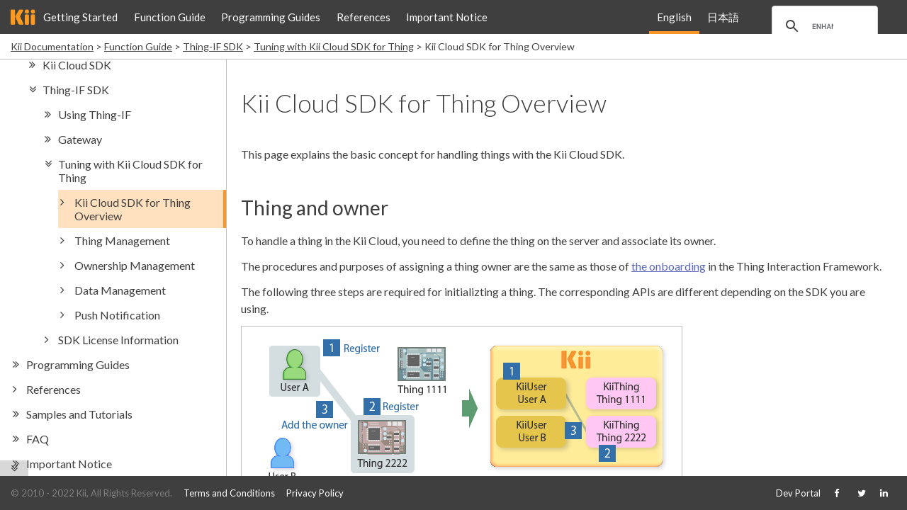

--- FILE ---
content_type: text/html
request_url: https://documentation.kii.com/en/functions/thingifsdk/thingsdk/overview/
body_size: 14240
content:
<!DOCTYPE html>
<html lang="en">

  <head>
<meta http-equiv="Content-Type" content="text/html; charset=UTF-8">
    <meta charset="utf-8">

    <meta property="og:type" content="article">
    <meta property="og:title" content="Kii Cloud SDK for Thing Overview">
    <meta property="og:url" content="http://docs.kii.com/en/functions/thingifsdk/thingsdk/overview/">
    <meta property="og:site_name" content="Kii Cloud">
    <title>Kii Cloud SDK for Thing Overview</title>

    <!-- style sheets for medias -->
    <meta name="viewport" content="width=device-width, initial-scale=1.0">
    <link href="/assets/v2/default.css" rel="stylesheet" type="text/css">
    <link href="/assets/font-awesome-4.7.0/css/font-awesome.css" rel="stylesheet" type="text/css">

    
    

    <link href="https://fonts.googleapis.com/css?family=Lato:300,300i,400,400i,700,700i" rel="stylesheet" type="text/css">
    <link href="https://fonts.googleapis.com/css?family=Roboto+Mono:400,400i,700,700i" rel="stylesheet">
  </head>

  <body class="layout-doc">
    <div id="header">
      <header class="v2-header">
  <nav>
    <ul class="primary">
      <li><a href="/" class="logo"><img src="/assets/v2/kii-logo.png"></a></li>
      
      <li><a href="/en/starts/">Getting Started</a></li>
      
      <li><a href="/en/functions/">Function Guide</a></li>
      
      <li><a href="/en/guides/">Programming Guides</a></li>
      
      <li><a href="/en/references/">References</a></li>
      
      <li><a href="/en/notice/">Important Notice</a></li>
      
    </ul>

    <ul class="secondary">
      <li lang="en"><a class="current" href="/en/functions/thingifsdk/thingsdk/overview/">English</a></li>
      <li lang="ja"><a href="/ja/functions/thingifsdk/thingsdk/overview/">日本語</a></li>
      <li class="google-search">
<script>
  (function() {
    var cx = '011947291164067706467:czagiboexqa';
    var gcse = document.createElement('script');
    gcse.type = 'text/javascript';
    gcse.async = true;
    gcse.src = (document.location.protocol == 'https:' ? 'https:' : 'http:') +
        '//www.google.com/cse/cse.js?cx=' + cx;
    var s = document.getElementsByTagName('script')[0];
    s.parentNode.insertBefore(gcse, s);
  })();
</script>
<div class="gcse-search"></div>
</li>
    </ul>
  </nav>
</header>

    </div>
    <div id="main">
      <div id="doc-breadcrumbs">
  <ul>
  
  <li><a href="/en/" title="Kii Documentation">Kii Documentation</a></li>
  
  <li><a href="/en/functions/" title="Function Guide">Function Guide</a></li>
  
  <li><a href="/en/functions/thingifsdk/" title="Thing-IF SDK">Thing-IF SDK</a></li>
  
  <li><a href="/en/functions/thingifsdk/thingsdk/" title="Tuning with Kii Cloud SDK for Thing">Tuning with Kii Cloud SDK for Thing</a></li>
  
  <li>Kii Cloud SDK for Thing Overview</li>
</ul>

</div>

<div id="doc-root" class="lang-en">

  <div id="doc-main">
    <h1 class="doc-title">Kii Cloud SDK for Thing Overview</h1>

    <section class="doc-description">
      
    </section>

    <section class="doc-content">
      <p>This page explains the basic concept for handling things with the Kii Cloud SDK.</p>

<p><a id="thing-owner"></a></p>

<h2 id="thing-and-owner">Thing and owner<a name="thing-and-owner" href="#thing-and-owner" class="anchor"><span class="anchor-icon"></span></a>
</h2>

<p>To handle a thing in the Kii Cloud, you need to define the thing on the server and associate its owner.</p>

<p>The procedures and purposes of assigning a thing owner are the same as those of <a href="/en/starts/iot-functions/onboard/">the onboarding</a> in the Thing Interaction Framework.</p>

<p>The following three steps are required for initializting a thing. The corresponding APIs are different depending on the SDK you are using.</p>

<p><img src="02.png" alt=""></p>

<ul>
<li>
<p><strong>Using the features of both the Thing-IF SDK and Kii Cloud SDK for Thing</strong></p>

<p>First, register a user or group who will become a thing owner using the <a href="/en/functions/cloudsdk/managing-users/">User management</a> or <a href="/en/functions/cloudsdk/managing-groups/">Group management</a> features of the Kii Cloud SDK (<img class="emoji" title=":num1:" alt=":num1:" src="/assets/emoji/num1.png" height="20" width="20" align="absmiddle">).</p>

<p>Next, execute the onboarding API of the Thing-IF SDK to onboard the thing. Inside the API, the thing will be registered (<img class="emoji" title=":num2:" alt=":num2:" src="/assets/emoji/num2.png" height="20" width="20" align="absmiddle">) and the specified user or group will be assigned as the thing owner (<img class="emoji" title=":num3:" alt=":num3:" src="/assets/emoji/num3.png" height="20" width="20" align="absmiddle">).</p>

<p>If you want to use the features provided by the Kii Cloud SDK for Thing after onboarding the thing, use the Thing-IF SDK's API to acquire the thing's ID and access token. Then, use them when executing the API of the Kii Cloud SDK for Thing.</p>
</li>
<li>
<p><strong>Using only the features of the Kii Cloud SDK for Thing</strong></p>

<p>First, register a user or group who will become a thing owner using the <a href="/en/functions/cloudsdk/managing-users/">User management feature</a> or <a href="/en/functions/cloudsdk/managing-groups/">Group management feature</a> of the Kii Cloud SDK (<img class="emoji" title=":num1:" alt=":num1:" src="/assets/emoji/num1.png" height="20" width="20" align="absmiddle">).</p>

<p>Next, register the thing with the API of the Kii Cloud SDK for Thing (<img class="emoji" title=":num2:" alt=":num2:" src="/assets/emoji/num2.png" height="20" width="20" align="absmiddle">). You will get the thingID of the thing. Read <a href="/en/functions/thingifsdk/thingsdk/management/">Thing Management</a> in this section for the details.</p>

<p>Finally, execute the API of Kii Cloud SDK for Thing to register an owner (<img class="emoji" title=":num3:" alt=":num3:" src="/assets/emoji/num3.png" height="20" width="20" align="absmiddle">). In this example, we are specifying a user and thing to link them. Read <a href="/en/functions/thingifsdk/thingsdk/ownership/">Ownership Management</a> in this section for the details.</p>

<p>Note the onboarding process of the Thing-IF SDK also initializes some buckets for the internal processing. If you initialize a thing with this method, therefore, you will not be able to execute the API of the Thing-IF SDK.</p>
</li>
</ul>

<p><a id="thing_identifier"></a></p>

<h2 id="thing-identifier">Thing identifier<a name="thing-identifier" href="#thing-identifier" class="anchor"><span class="anchor-icon"></span></a>
</h2>

<p>When handling things in Kii Cloud, we identify each thing by two kinds of IDs: vendorThingID and thingID. These are the same concepts that are explained in the Thing-IF SDK <a href="/en/functions/thingifsdk/thingifsdk/non_trait/onboarding/#thing_id">Thing Identifier</a>.</p>

<p>When using two SDKs together, register a thing with the Thing-IF SDK and refer the thing with the thing's ID in the Kii Cloud SDK for Thing.</p>

<p>Note that the format of thingID is different in the Thing-IF SDK and Kii Cloud SDK for Thing. As illustrated in the following figure, you will specify a string without the type information in the Kii Cloud SDK for Thing.</p>

<p><img src="04.png" alt=""></p>

<p>Unlike the other Kii Cloud entities, such as users, groups, and KiiObjects, there is no URI for a thing. For more information, see "Object ID and URI" (<a href="/en/guides/cloudsdk/android/guidelines/id-and-uri/">Android</a>, <a href="/en/guides/cloudsdk/ios/guidelines/id-and-uri/">iOS</a>, <a href="/en/guides/cloudsdk/javascript/guidelines/id-and-uri/">JavaScript</a>).</p>

<p><a id="thing_scope"></a></p>

<h2 id="thing-scope">Thing scope<a name="thing-scope" href="#thing-scope" class="anchor"><span class="anchor-icon"></span></a>
</h2>

<p>Kii Cloud creates a dedicated thing scope for a registered thing. You can create buckets, KiiObjects, and topics in this scope. The Thing scope behaves similarly to other scopes. See <a href="/en/starts/mobile-functions/bucketscope/">Scopes and Access Privileges</a> and <a href="/en/functions/cloudsdk/managing-push-notification/push-to-user/">Push to User Notification</a> for the details on other scopes.</p>

<p>The following figure illustrates the relationship between thing scope and other scopes.</p>

<p>As shown in the figure, one application can have multiple things. Each thing will have its independent scope. </p>

<p><img src="01.png" alt=""></p>

<p>At the time when a thing is created but its owner is not yet registered, the thing scope is closed to the thing. This means that only the thing (and the administrators) can access buckets and KiiObjects in the scope. This allows Kii Cloud to store data generated by the thing while protecting the data from being accessed by other users and things.</p>

<p><img src="05.png" alt=""></p>

<p><a id="owner"></a></p>

<h2 id="things-and-ownership">Things and ownership<a name="things-and-ownership" href="#things-and-ownership" class="anchor"><span class="anchor-icon"></span></a>
</h2>

<p>In some cases, however, you may want to share data generated by a thing with other users or groups. You can achieve this by inviting them to become owners. This grants them the ability to control a thing and access the buckets and KiiObjects in its scope. </p>

<p>You can add a user or a group as a new thing owner. When you add a group, all group members become owners. One thing can have multiple owners. In the previous figure, for example, the centermost thing has granted ownership to the centermost group while the rightmost thing has granted ownership to both the rightmost group and user.</p>

<p>Inviting a new owner can be performed using a simple, or more complex and secure flow. Which you should use depends on your thing capability and service requirements. See <a href="/en/functions/thingifsdk/thingsdk/ownership/">Ownership Management</a> for more information.</p>

<p>Once a user becomes a thing owner they will have privileges to perform the following actions on the thing.</p>

<ul>
<li>
<p>Fully accessing the thing scope</p>

<p>The thing owner can create and delete buckets in the things scope. They can also create, update, delete, and query KiiObjects in these buckets. See <a href="/en/functions/thingifsdk/thingsdk/data/">Data Management</a> for more information</p>

<p>In addition, the thing owner can subscribe to the thing scope topic and send messages to the topic. See <a href="/en/functions/thingifsdk/thingsdk/push-notification/">Push Notification</a> for the details.</p>
</li>
<li>
<p>Managing the thing</p>

<p>The thing owner can manage the thing. For example, they can update thing information and enable/disable it. See <a href="/en/functions/thingifsdk/thingsdk/management/">Thing Management</a> for more information.</p>
</li>
</ul>

<h4 id="access-model">Access model<a name="access-model" href="#access-model" class="anchor"><span class="anchor-icon"></span></a>
</h4>

<p>All data generated by a thing are stored in its (thing) scope. By default, the thing cannot access data in its owner's scope.</p>

<p><img src="03.png" alt=""></p>

<p>In some applications, you may want to allow things to access user scopes. For example, suppose we are implementing an application with a weight scale. If the weight scale is shared among family members, they may not want other family members to access their data. In such a situation, it is handy if the weight scale can directly write the data in the user scope bucket for each member. You can achieve this by <a href="/en/functions/cloudsdk/managing-data/access-control/">modifying the ACL</a> so as to grant the write permission to the weight scale.</p>


    </section>

  </div>

  <input id="sidenav-drawer-switch" type="checkbox">
  <label id="sidenav-drawer-label" for="sidenav-drawer-switch">
    <i class="fa fa-bars" aria-hidden="true"></i>
  </label>
  <div id="doc-sub">
    <div class="doc-subnav">
      <iframe class="doc-indextree" src="/en/index-tree.html#/en/functions/thingifsdk/thingsdk/overview/"></iframe>
    </div>
    <label id="sidenav-drawer-bg" for="sidenav-drawer-switch"></label>
  </div>

</div>

    </div>
    <div id="footer">
      <input id="footer-drawer-switch" type="checkbox">
      <label id="footer-drawer-label" for="footer-drawer-switch">
        <i class="fa"></i>
      </label>
      <!-- footer with drawer gimmick -->
<footer class="v2-footer">
  <nav>
    <div class="primary">
      <span class="copyright">© 2010 - 2022 Kii, All Rights Reserved.</span>
      <span class="legal">
        <a href="https://en.kii.com/terms/">Terms and Conditions</a>
        <a href="https://en.kii.com/privacy/kii-cloud-privacy-policy/">Privacy Policy</a>
      </span>
    </div>
    <ul class="secondary">
      <li><a href="https://developer.kii.com">Dev Portal</a></li>
      <li><a class="sns-button" href="https://www.facebook.com/kiicorp"><i class="fa fa-facebook"></i></a></li>
      <li><a class="sns-button" href="https://twitter.com/KiiJapan"><i class="fa fa-twitter"></i></a></li>
      <li><a class="sns-button" href="https://www.linkedin.com/company/1406171"><i class="fa fa-linkedin"></i></a></li>
    </ul>
  </nav>
</footer>

    </div>

    <script src="/assets/v2/jquery-3.1.0.js"></script>
    <script src="/assets/v2/footer-drawer.js"></script>
    <script src="/assets/v2/google-search-focus.js"></script>

    
    <script src="/assets/v2/tab_tags.js"></script>
    
    

    
<!-- Google Analitics -->
<script type="text/javascript">
var customVar = (function() {
  function zp(n) {
    return n/10 >= 1 ? n : "0" + n
  }
  var now = new Date;
  return now.getFullYear() + "-" + zp(now.getMonth() + 1) + "-"
      + (Math.floor(now.getDate()/10) + 1);
})();
var _gaq = _gaq || [];
_gaq.push(['_setAccount', 'UA-38763092-1']);
_gaq.push(['_setDomainName', 'kii.com']);
_gaq.push(['_setCustomVar', 1, 'cohort', customVar, 1]);
_gaq.push(['_trackPageview']);
(function() {
  var ga = document.createElement('script');
  ga.type = 'text/javascript';
  ga.async = true;
  ga.src = ('https:' == document.location.protocol ? 'https://ssl' : 'http://www') + '.google-analytics.com/ga.js';
  var s = document.getElementsByTagName('script')[0];
  s.parentNode.insertBefore(ga, s);
})();
</script>


  </body>
</html>


--- FILE ---
content_type: text/html
request_url: https://documentation.kii.com/en/index-tree.html
body_size: 345965
content:
<!DOCTYPE html>
<html lang="en">

  <head>
    <meta charset="utf-8">

    <meta property="og:type" content="article">
    <meta property="og:title" content="">
    <meta property="og:url" content="http://docs.kii.com/en/index-tree.html">
    <meta property="og:site_name" content="Kii Cloud">
    <title></title>

    <!-- style sheets for medias -->
    <meta name="viewport" content="width=device-width, initial-scale=1.0" />
    <link href="/assets/v2/indextree.css" rel="stylesheet" type="text/css" />
    <link href="/assets/font-awesome-4.7.0/css/font-awesome.css" rel="stylesheet" type="text/css" />

    <link href="https://fonts.googleapis.com/css?family=Lato:300,300i,400,400i,700,700i" rel="stylesheet" type="text/css">
    <link href="https://fonts.googleapis.com/css?family=Roboto+Mono:400,400i,700,700i" rel="stylesheet">
  </head>

  <body class="layout-indextree">
    

<ul class='indextree-root'>
<li><a href='/en/' name='/en/' target='_parent' class='indextree-page indextree-page-normal indexpage-depth-1 indextree-noicon'>Kii Documentation</a></li>
  <li><a href='/en/starts/' name='/en/starts/' target='_parent' class='indextree-page indextree-page-normal indexpage-depth-1'><i class='fa fa-angle-double-right'></i>Getting Started</a></li>
  <li class='indextree-close'><ul class='indextree-children'>
    <li><a href='/en/starts/kiicloud/' name='/en/starts/kiicloud/' target='_parent' class='indextree-page indextree-page-nochildren indexpage-depth-2'><i class='fa fa-angle-right'></i>Introduction to Kii Cloud</a></li>
    <li><a href='/en/starts/merits/' name='/en/starts/merits/' target='_parent' class='indextree-page indextree-page-nochildren indexpage-depth-2'><i class='fa fa-angle-right'></i>Advantages of Using Kii Cloud</a></li>
    <li><a href='/en/starts/mobile-functions/' name='/en/starts/mobile-functions/' target='_parent' class='indextree-page indextree-page-normal indexpage-depth-2'><i class='fa fa-angle-double-right'></i>Mobile Features</a></li>
    <li class='indextree-close'><ul class='indextree-children'>
      <li><a href='/en/starts/mobile-functions/object/' name='/en/starts/mobile-functions/object/' target='_parent' class='indextree-page indextree-page-nochildren indexpage-depth-3'><i class='fa fa-angle-right'></i>Objects</a></li>
      <li><a href='/en/starts/mobile-functions/bucket/' name='/en/starts/mobile-functions/bucket/' target='_parent' class='indextree-page indextree-page-nochildren indexpage-depth-3'><i class='fa fa-angle-right'></i>Buckets</a></li>
      <li><a href='/en/starts/mobile-functions/usergroup/' name='/en/starts/mobile-functions/usergroup/' target='_parent' class='indextree-page indextree-page-nochildren indexpage-depth-3'><i class='fa fa-angle-right'></i>Users and Groups</a></li>
      <li><a href='/en/starts/mobile-functions/bucketscope/' name='/en/starts/mobile-functions/bucketscope/' target='_parent' class='indextree-page indextree-page-nochildren indexpage-depth-3'><i class='fa fa-angle-right'></i>Scopes and Access Privileges</a></li>
      <li><a href='/en/starts/mobile-functions/push/' name='/en/starts/mobile-functions/push/' target='_parent' class='indextree-page indextree-page-nochildren indexpage-depth-3'><i class='fa fa-angle-right'></i>Push Notification</a></li>
      <li><a href='/en/starts/mobile-functions/servercode/' name='/en/starts/mobile-functions/servercode/' target='_parent' class='indextree-page indextree-page-nochildren indexpage-depth-3'><i class='fa fa-angle-right'></i>Server Extension</a></li>
      <li><a href='/en/starts/mobile-functions/sample/' name='/en/starts/mobile-functions/sample/' target='_parent' class='indextree-page indextree-page-nochildren indexpage-depth-3'><i class='fa fa-angle-right'></i>Next Step</a></li>
    </ul></li>
    <li><a href='/en/starts/iot-functions/' name='/en/starts/iot-functions/' target='_parent' class='indextree-page indextree-page-normal indexpage-depth-2'><i class='fa fa-angle-double-right'></i>IoT Features</a></li>
    <li class='indextree-close'><ul class='indextree-children'>
      <li><a href='/en/starts/iot-functions/basic_function/' name='/en/starts/iot-functions/basic_function/' target='_parent' class='indextree-page indextree-page-nochildren indexpage-depth-3'><i class='fa fa-angle-right'></i>Thing Interaction Framework</a></li>
      <li><a href='/en/starts/iot-functions/onboard/' name='/en/starts/iot-functions/onboard/' target='_parent' class='indextree-page indextree-page-nochildren indexpage-depth-3'><i class='fa fa-angle-right'></i>Onboarding</a></li>
      <li><a href='/en/starts/iot-functions/command/' name='/en/starts/iot-functions/command/' target='_parent' class='indextree-page indextree-page-nochildren indexpage-depth-3'><i class='fa fa-angle-right'></i>Sending Commands</a></li>
      <li><a href='/en/starts/iot-functions/state/' name='/en/starts/iot-functions/state/' target='_parent' class='indextree-page indextree-page-nochildren indexpage-depth-3'><i class='fa fa-angle-right'></i>Receiving State Information</a></li>
      <li><a href='/en/starts/iot-functions/trigger/' name='/en/starts/iot-functions/trigger/' target='_parent' class='indextree-page indextree-page-nochildren indexpage-depth-3'><i class='fa fa-angle-right'></i>Auto Execution with Triggers</a></li>
      <li><a href='/en/starts/iot-functions/cloudsdk/' name='/en/starts/iot-functions/cloudsdk/' target='_parent' class='indextree-page indextree-page-nochildren indexpage-depth-3'><i class='fa fa-angle-right'></i>Tuning with the Kii Cloud SDK for Thing</a></li>
      <li><a href='/en/starts/iot-functions/gateway/' name='/en/starts/iot-functions/gateway/' target='_parent' class='indextree-page indextree-page-nochildren indexpage-depth-3'><i class='fa fa-angle-right'></i>Gateway</a></li>
      <li><a href='/en/starts/iot-functions/sample/' name='/en/starts/iot-functions/sample/' target='_parent' class='indextree-page indextree-page-nochildren indexpage-depth-3'><i class='fa fa-angle-right'></i>Next Step</a></li>
    </ul></li>
  </ul></li>
  <li><a href='/en/functions/' name='/en/functions/' target='_parent' class='indextree-page indextree-page-normal indexpage-depth-1'><i class='fa fa-angle-double-right'></i>Function Guide</a></li>
  <li class='indextree-close'><ul class='indextree-children'>
    <li><a href='/en/functions/structure/' name='/en/functions/structure/' target='_parent' class='indextree-page indextree-page-normal indexpage-depth-2'><i class='fa fa-angle-double-right'></i>Kii Cloud Structure</a></li>
    <li class='indextree-close'><ul class='indextree-children'>
      <li><a href='/en/functions/structure/overview/' name='/en/functions/structure/overview/' target='_parent' class='indextree-page indextree-page-nochildren indexpage-depth-3'><i class='fa fa-angle-right'></i>SDKs and Supported Environments</a></li>
      <li><a href='/en/functions/structure/client_sdk/' name='/en/functions/structure/client_sdk/' target='_parent' class='indextree-page indextree-page-nochildren indexpage-depth-3'><i class='fa fa-angle-right'></i>Client SDKs</a></li>
      <li><a href='/en/functions/structure/platform/' name='/en/functions/structure/platform/' target='_parent' class='indextree-page indextree-page-nochildren indexpage-depth-3'><i class='fa fa-angle-right'></i>Available Features</a></li>
      <li><a href='/en/functions/structure/preparation/' name='/en/functions/structure/preparation/' target='_parent' class='indextree-page indextree-page-nochildren indexpage-depth-3'><i class='fa fa-angle-right'></i>SDK installation</a></li>
      <li><a href='/en/functions/structure/network/' name='/en/functions/structure/network/' target='_parent' class='indextree-page indextree-page-normal indexpage-depth-3'><i class='fa fa-angle-double-right'></i>Network Environment</a></li>
      <li class='indextree-close'><ul class='indextree-children'>
        <li><a href='/en/functions/structure/network/mqtt/' name='/en/functions/structure/network/mqtt/' target='_parent' class='indextree-page indextree-page-nochildren indexpage-depth-4'><i class='fa fa-angle-right'></i>MQTT Protocol</a></li>
      </ul></li>
      <li><a href='/en/functions/structure/application/' name='/en/functions/structure/application/' target='_parent' class='indextree-page indextree-page-normal indexpage-depth-3'><i class='fa fa-angle-double-right'></i>Kii Cloud Application</a></li>
      <li class='indextree-close'><ul class='indextree-children'>
        <li><a href='/en/functions/structure/application/application/' name='/en/functions/structure/application/application/' target='_parent' class='indextree-page indextree-page-nochildren indexpage-depth-4'><i class='fa fa-angle-right'></i>Application</a></li>
        <li><a href='/en/functions/structure/application/accesskeys/' name='/en/functions/structure/application/accesskeys/' target='_parent' class='indextree-page indextree-page-nochildren indexpage-depth-4'><i class='fa fa-angle-right'></i>Access Keys</a></li>
        <li><a href='/en/functions/structure/application/collaborators/' name='/en/functions/structure/application/collaborators/' target='_parent' class='indextree-page indextree-page-nochildren indexpage-depth-4'><i class='fa fa-angle-right'></i>Collaborators</a></li>
      </ul></li>
    </ul></li>
    <li><a href='/en/functions/cloudsdk/' name='/en/functions/cloudsdk/' target='_parent' class='indextree-page indextree-page-normal indexpage-depth-2'><i class='fa fa-angle-double-right'></i>Kii Cloud SDK</a></li>
    <li class='indextree-close'><ul class='indextree-children'>
      <li><a href='/en/functions/cloudsdk/managing-users/' name='/en/functions/cloudsdk/managing-users/' target='_parent' class='indextree-page indextree-page-normal indexpage-depth-3'><i class='fa fa-angle-double-right'></i>User Management</a></li>
      <li class='indextree-close'><ul class='indextree-children'>
        <li><a href='/en/functions/cloudsdk/managing-users/user/' name='/en/functions/cloudsdk/managing-users/user/' target='_parent' class='indextree-page indextree-page-nochildren indexpage-depth-4'><i class='fa fa-angle-right'></i>Creating a User</a></li>
        <li><a href='/en/functions/cloudsdk/managing-users/login_accesstoken/' name='/en/functions/cloudsdk/managing-users/login_accesstoken/' target='_parent' class='indextree-page indextree-page-nochildren indexpage-depth-4'><i class='fa fa-angle-right'></i>Logging in and Using an Access Token</a></li>
        <li><a href='/en/functions/cloudsdk/managing-users/email-phone-verification/' name='/en/functions/cloudsdk/managing-users/email-phone-verification/' target='_parent' class='indextree-page indextree-page-nochildren indexpage-depth-4'><i class='fa fa-angle-right'></i>Verifying the User's Email Address and Phone Number</a></li>
        <li><a href='/en/functions/cloudsdk/managing-users/user-attributes/' name='/en/functions/cloudsdk/managing-users/user-attributes/' target='_parent' class='indextree-page indextree-page-nochildren indexpage-depth-4'><i class='fa fa-angle-right'></i>User Attributes</a></li>
      </ul></li>
      <li><a href='/en/functions/cloudsdk/managing-groups/' name='/en/functions/cloudsdk/managing-groups/' target='_parent' class='indextree-page indextree-page-normal indexpage-depth-3'><i class='fa fa-angle-double-right'></i>Group Management</a></li>
      <li class='indextree-close'><ul class='indextree-children'>
        <li><a href='/en/functions/cloudsdk/managing-groups/member-management/' name='/en/functions/cloudsdk/managing-groups/member-management/' target='_parent' class='indextree-page indextree-page-nochildren indexpage-depth-4'><i class='fa fa-angle-right'></i>Managing Group Members</a></li>
        <li><a href='/en/functions/cloudsdk/managing-groups/group-authority/' name='/en/functions/cloudsdk/managing-groups/group-authority/' target='_parent' class='indextree-page indextree-page-nochildren indexpage-depth-4'><i class='fa fa-angle-right'></i>Group Access Control</a></li>
      </ul></li>
      <li><a href='/en/functions/cloudsdk/managing-data/' name='/en/functions/cloudsdk/managing-data/' target='_parent' class='indextree-page indextree-page-normal indexpage-depth-3'><i class='fa fa-angle-double-right'></i>Data Management</a></li>
      <li class='indextree-close'><ul class='indextree-children'>
        <li><a href='/en/functions/cloudsdk/managing-data/bucket-kiiobject/' name='/en/functions/cloudsdk/managing-data/bucket-kiiobject/' target='_parent' class='indextree-page indextree-page-nochildren indexpage-depth-4'><i class='fa fa-angle-right'></i>Buckets and KiiObjects</a></li>
        <li><a href='/en/functions/cloudsdk/managing-data/querying/' name='/en/functions/cloudsdk/managing-data/querying/' target='_parent' class='indextree-page indextree-page-nochildren indexpage-depth-4'><i class='fa fa-angle-right'></i>Querying and Retrieving KiiObjects</a></li>
        <li><a href='/en/functions/cloudsdk/managing-data/updating/' name='/en/functions/cloudsdk/managing-data/updating/' target='_parent' class='indextree-page indextree-page-nochildren indexpage-depth-4'><i class='fa fa-angle-right'></i>Updating KiiObjects</a></li>
        <li><a href='/en/functions/cloudsdk/managing-data/object-body/' name='/en/functions/cloudsdk/managing-data/object-body/' target='_parent' class='indextree-page indextree-page-nochildren indexpage-depth-4'><i class='fa fa-angle-right'></i>Using Object Bodies</a></li>
        <li><a href='/en/functions/cloudsdk/managing-data/managing-geo/' name='/en/functions/cloudsdk/managing-data/managing-geo/' target='_parent' class='indextree-page indextree-page-nochildren indexpage-depth-4'><i class='fa fa-angle-right'></i>Using Geolocations</a></li>
        <li><a href='/en/functions/cloudsdk/managing-data/access-control/' name='/en/functions/cloudsdk/managing-data/access-control/' target='_parent' class='indextree-page indextree-page-nochildren indexpage-depth-4'><i class='fa fa-angle-right'></i>Customizing Access Permissions</a></li>
      </ul></li>
      <li><a href='/en/functions/cloudsdk/managing-push-notification/' name='/en/functions/cloudsdk/managing-push-notification/' target='_parent' class='indextree-page indextree-page-normal indexpage-depth-3'><i class='fa fa-angle-double-right'></i>Push Notification</a></li>
      <li class='indextree-close'><ul class='indextree-children'>
        <li><a href='/en/functions/cloudsdk/managing-push-notification/push-to-app/' name='/en/functions/cloudsdk/managing-push-notification/push-to-app/' target='_parent' class='indextree-page indextree-page-nochildren indexpage-depth-4'><i class='fa fa-angle-right'></i>Push to App Notification</a></li>
        <li><a href='/en/functions/cloudsdk/managing-push-notification/push-to-user/' name='/en/functions/cloudsdk/managing-push-notification/push-to-user/' target='_parent' class='indextree-page indextree-page-nochildren indexpage-depth-4'><i class='fa fa-angle-right'></i>Push to User Notification</a></li>
        <li><a href='/en/functions/cloudsdk/managing-push-notification/direct-push/' name='/en/functions/cloudsdk/managing-push-notification/direct-push/' target='_parent' class='indextree-page indextree-page-nochildren indexpage-depth-4'><i class='fa fa-angle-right'></i>Direct Push Notification</a></li>
        <li><a href='/en/functions/cloudsdk/managing-push-notification/inter-platform/' name='/en/functions/cloudsdk/managing-push-notification/inter-platform/' target='_parent' class='indextree-page indextree-page-nochildren indexpage-depth-4'><i class='fa fa-angle-right'></i>Push Notification across Platforms</a></li>
      </ul></li>
      <li><a href='/en/functions/cloudsdk/managing-servercode/' name='/en/functions/cloudsdk/managing-servercode/' target='_parent' class='indextree-page indextree-page-normal indexpage-depth-3'><i class='fa fa-angle-double-right'></i>Server Extension</a></li>
      <li class='indextree-close'><ul class='indextree-children'>
        <li><a href='/en/functions/cloudsdk/managing-servercode/function/' name='/en/functions/cloudsdk/managing-servercode/function/' target='_parent' class='indextree-page indextree-page-nochildren indexpage-depth-4'><i class='fa fa-angle-right'></i>Functionality of Server Code</a></li>
        <li><a href='/en/functions/cloudsdk/managing-servercode/management/' name='/en/functions/cloudsdk/managing-servercode/management/' target='_parent' class='indextree-page indextree-page-nochildren indexpage-depth-4'><i class='fa fa-angle-right'></i>Managing Server Code</a></li>
      </ul></li>
      <li><a href='/en/functions/cloudsdk/analytics/' name='/en/functions/cloudsdk/analytics/' target='_parent' class='indextree-page indextree-page-normal indexpage-depth-3'><i class='fa fa-angle-double-right'></i>Application Analytics</a></li>
      <li class='indextree-close'><ul class='indextree-children'>
        <li><a href='/en/functions/cloudsdk/analytics/basic-analytics/' name='/en/functions/cloudsdk/analytics/basic-analytics/' target='_parent' class='indextree-page indextree-page-nochildren indexpage-depth-4'><i class='fa fa-angle-right'></i>Basic Analytics</a></li>
        <li><a href='/en/functions/cloudsdk/analytics/export/' name='/en/functions/cloudsdk/analytics/export/' target='_parent' class='indextree-page indextree-page-nochildren indexpage-depth-4'><i class='fa fa-angle-right'></i>Integration with an External Analytics Foundation</a></li>
      </ul></li>
      <li><a href='/en/functions/cloudsdk/security/' name='/en/functions/cloudsdk/security/' target='_parent' class='indextree-page indextree-page-nochildren indexpage-depth-3'><i class='fa fa-angle-right'></i>Security</a></li>
      <li><a href='/en/functions/cloudsdk/licenses/' name='/en/functions/cloudsdk/licenses/' target='_parent' class='indextree-page indextree-page-normal indexpage-depth-3'><i class='fa fa-angle-double-right'></i>SDK License Information</a></li>
      <li class='indextree-close'><ul class='indextree-children'>
        <li><a href='/en/functions/cloudsdk/licenses/android/' name='/en/functions/cloudsdk/licenses/android/' target='_parent' class='indextree-page indextree-page-nochildren indexpage-depth-4'><i class='fa fa-angle-right'></i>Kii Cloud SDK for Android</a></li>
        <li><a href='/en/functions/cloudsdk/licenses/ios/' name='/en/functions/cloudsdk/licenses/ios/' target='_parent' class='indextree-page indextree-page-nochildren indexpage-depth-4'><i class='fa fa-angle-right'></i>Kii Cloud SDK for iOS</a></li>
        <li><a href='/en/functions/cloudsdk/licenses/javascript/' name='/en/functions/cloudsdk/licenses/javascript/' target='_parent' class='indextree-page indextree-page-nochildren indexpage-depth-4'><i class='fa fa-angle-right'></i>Kii Cloud SDK for JavaScript</a></li>
      </ul></li>
    </ul></li>
    <li><a href='/en/functions/thingifsdk/' name='/en/functions/thingifsdk/' target='_parent' class='indextree-page indextree-page-normal indexpage-depth-2'><i class='fa fa-angle-double-right'></i>Thing-IF SDK</a></li>
    <li class='indextree-close'><ul class='indextree-children'>
      <li><a href='/en/functions/thingifsdk/thingifsdk/' name='/en/functions/thingifsdk/thingifsdk/' target='_parent' class='indextree-page indextree-page-normal indexpage-depth-3'><i class='fa fa-angle-double-right'></i>Using Thing-IF</a></li>
      <li class='indextree-close'><ul class='indextree-children'>
        <li><a href='/en/functions/thingifsdk/thingifsdk/structure/' name='/en/functions/thingifsdk/thingifsdk/structure/' target='_parent' class='indextree-page indextree-page-nochildren indexpage-depth-4'><i class='fa fa-angle-right'></i>Thing-IF SDK Structure</a></li>
        <li><a href='/en/functions/thingifsdk/thingifsdk/model/' name='/en/functions/thingifsdk/thingifsdk/model/' target='_parent' class='indextree-page indextree-page-normal indexpage-depth-4'><i class='fa fa-angle-double-right'></i>Functional Model</a></li>
        <li class='indextree-close'><ul class='indextree-children'>
          <li><a href='/en/functions/thingifsdk/thingifsdk/model/trait/' name='/en/functions/thingifsdk/thingifsdk/model/trait/' target='_parent' class='indextree-page indextree-page-nochildren indexpage-depth-5'><i class='fa fa-angle-right'></i>Trait Registration</a></li>
          <li><a href='/en/functions/thingifsdk/thingifsdk/model/thingtype_firmwareversion/' name='/en/functions/thingifsdk/thingifsdk/model/thingtype_firmwareversion/' target='_parent' class='indextree-page indextree-page-nochildren indexpage-depth-5'><i class='fa fa-angle-right'></i>Thing Type and Firmware Version Registration</a></li>
          <li><a href='/en/functions/thingifsdk/thingifsdk/model/trait_alias/' name='/en/functions/thingifsdk/thingifsdk/model/trait_alias/' target='_parent' class='indextree-page indextree-page-nochildren indexpage-depth-5'><i class='fa fa-angle-right'></i>Trait Alias Registration</a></li>
          <li><a href='/en/functions/thingifsdk/thingifsdk/model/onboarding/' name='/en/functions/thingifsdk/thingifsdk/model/onboarding/' target='_parent' class='indextree-page indextree-page-nochildren indexpage-depth-5'><i class='fa fa-angle-right'></i>Thing Onboarding</a></li>
          <li><a href='/en/functions/thingifsdk/thingifsdk/model/states/' name='/en/functions/thingifsdk/thingifsdk/model/states/' target='_parent' class='indextree-page indextree-page-nochildren indexpage-depth-5'><i class='fa fa-angle-right'></i>State Registration and Retrieval</a></li>
          <li><a href='/en/functions/thingifsdk/thingifsdk/model/actions_commands/' name='/en/functions/thingifsdk/thingifsdk/model/actions_commands/' target='_parent' class='indextree-page indextree-page-nochildren indexpage-depth-5'><i class='fa fa-angle-right'></i>Action and Command Execution</a></li>
          <li><a href='/en/functions/thingifsdk/thingifsdk/model/triggers/' name='/en/functions/thingifsdk/thingifsdk/model/triggers/' target='_parent' class='indextree-page indextree-page-nochildren indexpage-depth-5'><i class='fa fa-angle-right'></i>Auto Execution with Triggers</a></li>
        </ul></li>
        <li><a href='/en/functions/thingifsdk/thingifsdk/non_trait/' name='/en/functions/thingifsdk/thingifsdk/non_trait/' target='_parent' class='indextree-page indextree-page-normal indexpage-depth-4'><i class='fa fa-angle-double-right'></i>Using Thing-IF SDK (non-trait version)</a></li>
        <li class='indextree-close'><ul class='indextree-children'>
          <li><a href='/en/functions/thingifsdk/thingifsdk/non_trait/structure/' name='/en/functions/thingifsdk/thingifsdk/non_trait/structure/' target='_parent' class='indextree-page indextree-page-nochildren indexpage-depth-5'><i class='fa fa-angle-right'></i>Thing-IF SDK Structure</a></li>
          <li><a href='/en/functions/thingifsdk/thingifsdk/non_trait/model/' name='/en/functions/thingifsdk/thingifsdk/non_trait/model/' target='_parent' class='indextree-page indextree-page-normal indexpage-depth-5'><i class='fa fa-angle-double-right'></i>Functional Model</a></li>
          <li class='indextree-close'><ul class='indextree-children'>
            <li><a href='/en/functions/thingifsdk/thingifsdk/non_trait/model/states/' name='/en/functions/thingifsdk/thingifsdk/non_trait/model/states/' target='_parent' class='indextree-page indextree-page-nochildren indexpage-depth-6'><i class='fa fa-angle-right'></i>State Registration and Retrieval</a></li>
            <li><a href='/en/functions/thingifsdk/thingifsdk/non_trait/model/actions_commands/' name='/en/functions/thingifsdk/thingifsdk/non_trait/model/actions_commands/' target='_parent' class='indextree-page indextree-page-nochildren indexpage-depth-6'><i class='fa fa-angle-right'></i>Action and Command Execution</a></li>
            <li><a href='/en/functions/thingifsdk/thingifsdk/non_trait/model/triggers/' name='/en/functions/thingifsdk/thingifsdk/non_trait/model/triggers/' target='_parent' class='indextree-page indextree-page-nochildren indexpage-depth-6'><i class='fa fa-angle-right'></i>Auto Execution with Triggers</a></li>
          </ul></li>
          <li><a href='/en/functions/thingifsdk/thingifsdk/non_trait/onboarding/' name='/en/functions/thingifsdk/thingifsdk/non_trait/onboarding/' target='_parent' class='indextree-page indextree-page-nochildren indexpage-depth-5'><i class='fa fa-angle-right'></i>Onboarding</a></li>
          <li><a href='/en/functions/thingifsdk/thingifsdk/non_trait/schema/' name='/en/functions/thingifsdk/thingifsdk/non_trait/schema/' target='_parent' class='indextree-page indextree-page-nochildren indexpage-depth-5'><i class='fa fa-angle-right'></i>Schema</a></li>
          <li><a href='/en/functions/thingifsdk/thingifsdk/non_trait/design/' name='/en/functions/thingifsdk/thingifsdk/non_trait/design/' target='_parent' class='indextree-page indextree-page-nochildren indexpage-depth-5'><i class='fa fa-angle-right'></i>Class Structure</a></li>
          <li><a href='/en/functions/thingifsdk/thingifsdk/non_trait/dev_flow/' name='/en/functions/thingifsdk/thingifsdk/non_trait/dev_flow/' target='_parent' class='indextree-page indextree-page-nochildren indexpage-depth-5'><i class='fa fa-angle-right'></i>Development Steps</a></li>
        </ul></li>
      </ul></li>
      <li><a href='/en/functions/thingifsdk/gateway/' name='/en/functions/thingifsdk/gateway/' target='_parent' class='indextree-page indextree-page-normal indexpage-depth-3'><i class='fa fa-angle-double-right'></i>Gateway</a></li>
      <li class='indextree-close'><ul class='indextree-children'>
        <li><a href='/en/functions/thingifsdk/gateway/overview/' name='/en/functions/thingifsdk/gateway/overview/' target='_parent' class='indextree-page indextree-page-nochildren indexpage-depth-4'><i class='fa fa-angle-right'></i>What is Gateway?</a></li>
        <li><a href='/en/functions/thingifsdk/gateway/structure/' name='/en/functions/thingifsdk/gateway/structure/' target='_parent' class='indextree-page indextree-page-nochildren indexpage-depth-4'><i class='fa fa-angle-right'></i>Structure with Gateway</a></li>
        <li><a href='/en/functions/thingifsdk/gateway/node/' name='/en/functions/thingifsdk/gateway/node/' target='_parent' class='indextree-page indextree-page-nochildren indexpage-depth-4'><i class='fa fa-angle-right'></i>Gateway and End Nodes</a></li>
        <li><a href='/en/functions/thingifsdk/gateway/application/' name='/en/functions/thingifsdk/gateway/application/' target='_parent' class='indextree-page indextree-page-nochildren indexpage-depth-4'><i class='fa fa-angle-right'></i>Structure of Applications</a></li>
        <li><a href='/en/functions/thingifsdk/gateway/api/' name='/en/functions/thingifsdk/gateway/api/' target='_parent' class='indextree-page indextree-page-nochildren indexpage-depth-4'><i class='fa fa-angle-right'></i>API Classes in SDKs</a></li>
        <li><a href='/en/functions/thingifsdk/gateway/onboard/' name='/en/functions/thingifsdk/gateway/onboard/' target='_parent' class='indextree-page indextree-page-nochildren indexpage-depth-4'><i class='fa fa-angle-right'></i>Onboarding</a></li>
        <li><a href='/en/functions/thingifsdk/gateway/function/' name='/en/functions/thingifsdk/gateway/function/' target='_parent' class='indextree-page indextree-page-nochildren indexpage-depth-4'><i class='fa fa-angle-right'></i>Implementing Features</a></li>
        <li><a href='/en/functions/thingifsdk/gateway/converter/' name='/en/functions/thingifsdk/gateway/converter/' target='_parent' class='indextree-page indextree-page-nochildren indexpage-depth-4'><i class='fa fa-angle-right'></i>Implementing Converter</a></li>
        <li><a href='/en/functions/thingifsdk/gateway/replace/' name='/en/functions/thingifsdk/gateway/replace/' target='_parent' class='indextree-page indextree-page-nochildren indexpage-depth-4'><i class='fa fa-angle-right'></i>Replacing Hardware</a></li>
      </ul></li>
      <li><a href='/en/functions/thingifsdk/thingsdk/' name='/en/functions/thingifsdk/thingsdk/' target='_parent' class='indextree-page indextree-page-normal indexpage-depth-3'><i class='fa fa-angle-double-right'></i>Tuning with Kii Cloud SDK for Thing</a></li>
      <li class='indextree-close'><ul class='indextree-children'>
        <li><a href='/en/functions/thingifsdk/thingsdk/overview/' name='/en/functions/thingifsdk/thingsdk/overview/' target='_parent' class='indextree-page indextree-page-nochildren indexpage-depth-4'><i class='fa fa-angle-right'></i>Kii Cloud SDK for Thing Overview</a></li>
        <li><a href='/en/functions/thingifsdk/thingsdk/management/' name='/en/functions/thingifsdk/thingsdk/management/' target='_parent' class='indextree-page indextree-page-nochildren indexpage-depth-4'><i class='fa fa-angle-right'></i>Thing Management</a></li>
        <li><a href='/en/functions/thingifsdk/thingsdk/ownership/' name='/en/functions/thingifsdk/thingsdk/ownership/' target='_parent' class='indextree-page indextree-page-nochildren indexpage-depth-4'><i class='fa fa-angle-right'></i>Ownership Management</a></li>
        <li><a href='/en/functions/thingifsdk/thingsdk/data/' name='/en/functions/thingifsdk/thingsdk/data/' target='_parent' class='indextree-page indextree-page-nochildren indexpage-depth-4'><i class='fa fa-angle-right'></i>Data Management</a></li>
        <li><a href='/en/functions/thingifsdk/thingsdk/push-notification/' name='/en/functions/thingifsdk/thingsdk/push-notification/' target='_parent' class='indextree-page indextree-page-nochildren indexpage-depth-4'><i class='fa fa-angle-right'></i>Push Notification</a></li>
      </ul></li>
      <li><a href='/en/functions/thingifsdk/licenses/' name='/en/functions/thingifsdk/licenses/' target='_parent' class='indextree-page indextree-page-nochildren indexpage-depth-3'><i class='fa fa-angle-right'></i>SDK License Information</a></li>
    </ul></li>
  </ul></li>
  <li><a href='/en/guides/' name='/en/guides/' target='_parent' class='indextree-page indextree-page-normal indexpage-depth-1'><i class='fa fa-angle-double-right'></i>Programming Guides</a></li>
  <li class='indextree-close'><ul class='indextree-children'>
    <li><a href='/en/guides/cloudsdk/' name='/en/guides/cloudsdk/' target='_parent' class='indextree-page indextree-page-normal indexpage-depth-2'><i class='fa fa-angle-double-right'></i>Kii Cloud SDK Programming Guides</a></li>
    <li class='indextree-close'><ul class='indextree-children'>
      <li><a href='/en/guides/cloudsdk/android/' name='/en/guides/cloudsdk/android/' target='_parent' class='indextree-page indextree-page-normal indexpage-depth-3'><i class='fa fa-angle-double-right'></i>Android Programming Guide</a></li>
      <li class='indextree-close'><ul class='indextree-children'>
        <li><a href='/en/guides/cloudsdk/android/quickstart/' name='/en/guides/cloudsdk/android/quickstart/' target='_parent' class='indextree-page indextree-page-normal indexpage-depth-4'><i class='fa fa-angle-double-right'></i>Android Quick Start</a></li>
        <li class='indextree-close'><ul class='indextree-children'>
          <li><a href='/en/guides/cloudsdk/android/quickstart/create-app/' name='/en/guides/cloudsdk/android/quickstart/create-app/' target='_parent' class='indextree-page indextree-page-nochildren indexpage-depth-5'><i class='fa fa-angle-right'></i>Creating a Kii Application</a></li>
          <li><a href='/en/guides/cloudsdk/android/quickstart/install-sdk/' name='/en/guides/cloudsdk/android/quickstart/install-sdk/' target='_parent' class='indextree-page indextree-page-normal indexpage-depth-5'><i class='fa fa-angle-double-right'></i>Adding the Kii Cloud SDK</a></li>
          <li class='indextree-close'><ul class='indextree-children'>
            <li><a href='/en/guides/cloudsdk/android/quickstart/install-sdk/activity-implementation-note/' name='/en/guides/cloudsdk/android/quickstart/install-sdk/activity-implementation-note/' target='_parent' class='indextree-page indextree-page-nochildren indexpage-depth-6'><i class='fa fa-angle-right'></i>Tips for Implementing with Android</a></li>
          </ul></li>
          <li><a href='/en/guides/cloudsdk/android/quickstart/initialize-push-notification/' name='/en/guides/cloudsdk/android/quickstart/initialize-push-notification/' target='_parent' class='indextree-page indextree-page-nochildren indexpage-depth-5'><i class='fa fa-angle-right'></i>Enabling the Kii Push Notification Feature</a></li>
        </ul></li>
        <li><a href='/en/guides/cloudsdk/android/guidelines/' name='/en/guides/cloudsdk/android/guidelines/' target='_parent' class='indextree-page indextree-page-normal indexpage-depth-4'><i class='fa fa-angle-double-right'></i>Implementation Guidelines</a></li>
        <li class='indextree-close'><ul class='indextree-children'>
          <li><a href='/en/guides/cloudsdk/android/guidelines/id-and-uri/' name='/en/guides/cloudsdk/android/guidelines/id-and-uri/' target='_parent' class='indextree-page indextree-page-nochildren indexpage-depth-5'><i class='fa fa-angle-right'></i>Object ID and URI</a></li>
          <li><a href='/en/guides/cloudsdk/android/guidelines/api/' name='/en/guides/cloudsdk/android/guidelines/api/' target='_parent' class='indextree-page indextree-page-nochildren indexpage-depth-5'><i class='fa fa-angle-right'></i>Blocking vs. Non-Blocking API</a></li>
          <li><a href='/en/guides/cloudsdk/android/guidelines/exception/' name='/en/guides/cloudsdk/android/guidelines/exception/' target='_parent' class='indextree-page indextree-page-nochildren indexpage-depth-5'><i class='fa fa-angle-right'></i>Exception Handling</a></li>
          <li><a href='/en/guides/cloudsdk/android/guidelines/passing/' name='/en/guides/cloudsdk/android/guidelines/passing/' target='_parent' class='indextree-page indextree-page-nochildren indexpage-depth-5'><i class='fa fa-angle-right'></i>Passing a KiiObject between Activities</a></li>
          <li><a href='/en/guides/cloudsdk/android/guidelines/troubleshooting/' name='/en/guides/cloudsdk/android/guidelines/troubleshooting/' target='_parent' class='indextree-page indextree-page-nochildren indexpage-depth-5'><i class='fa fa-angle-right'></i>Troubleshooting</a></li>
        </ul></li>
        <li><a href='/en/guides/cloudsdk/android/managing-users/' name='/en/guides/cloudsdk/android/managing-users/' target='_parent' class='indextree-page indextree-page-normal indexpage-depth-4'><i class='fa fa-angle-double-right'></i>Managing Users</a></li>
        <li class='indextree-close'><ul class='indextree-children'>
          <li><a href='/en/guides/cloudsdk/android/managing-users/login/' name='/en/guides/cloudsdk/android/managing-users/login/' target='_parent' class='indextree-page indextree-page-normal indexpage-depth-5'><i class='fa fa-angle-double-right'></i>Registering and Logging in a User</a></li>
          <li class='indextree-close'><ul class='indextree-children'>
            <li><a href='/en/guides/cloudsdk/android/managing-users/login/sign-up/' name='/en/guides/cloudsdk/android/managing-users/login/sign-up/' target='_parent' class='indextree-page indextree-page-nochildren indexpage-depth-6'><i class='fa fa-angle-right'></i>Signing up</a></li>
            <li><a href='/en/guides/cloudsdk/android/managing-users/login/sign-in/' name='/en/guides/cloudsdk/android/managing-users/login/sign-in/' target='_parent' class='indextree-page indextree-page-nochildren indexpage-depth-6'><i class='fa fa-angle-right'></i>Logging in</a></li>
            <li><a href='/en/guides/cloudsdk/android/managing-users/login/pseudo-users/' name='/en/guides/cloudsdk/android/managing-users/login/pseudo-users/' target='_parent' class='indextree-page indextree-page-nochildren indexpage-depth-6'><i class='fa fa-angle-right'></i>Pseudo Users</a></li>
            <li><a href='/en/guides/cloudsdk/android/managing-users/login/getting-current-user/' name='/en/guides/cloudsdk/android/managing-users/login/getting-current-user/' target='_parent' class='indextree-page indextree-page-nochildren indexpage-depth-6'><i class='fa fa-angle-right'></i>Getting the Current User</a></li>
          </ul></li>
          <li><a href='/en/guides/cloudsdk/android/managing-users/access-token/' name='/en/guides/cloudsdk/android/managing-users/access-token/' target='_parent' class='indextree-page indextree-page-normal indexpage-depth-5'><i class='fa fa-angle-double-right'></i>Logging in and Using an Access Token</a></li>
          <li class='indextree-close'><ul class='indextree-children'>
            <li><a href='/en/guides/cloudsdk/android/managing-users/access-token/login-access-token/' name='/en/guides/cloudsdk/android/managing-users/access-token/login-access-token/' target='_parent' class='indextree-page indextree-page-nochildren indexpage-depth-6'><i class='fa fa-angle-right'></i>Login by Manually Specifying an Access Token</a></li>
            <li><a href='/en/guides/cloudsdk/android/managing-users/access-token/login-auto-saved/' name='/en/guides/cloudsdk/android/managing-users/access-token/login-auto-saved/' target='_parent' class='indextree-page indextree-page-nochildren indexpage-depth-6'><i class='fa fa-angle-right'></i>Login with the Auto-Saved Credentials</a></li>
            <li><a href='/en/guides/cloudsdk/android/managing-users/access-token/expiration/' name='/en/guides/cloudsdk/android/managing-users/access-token/expiration/' target='_parent' class='indextree-page indextree-page-nochildren indexpage-depth-6'><i class='fa fa-angle-right'></i>Expiration Period of the Access Token</a></li>
            <li><a href='/en/guides/cloudsdk/android/managing-users/access-token/refresh-token/' name='/en/guides/cloudsdk/android/managing-users/access-token/refresh-token/' target='_parent' class='indextree-page indextree-page-nochildren indexpage-depth-6'><i class='fa fa-angle-right'></i>Refreshing the Access Token</a></li>
          </ul></li>
          <li><a href='/en/guides/cloudsdk/android/managing-users/verification/' name='/en/guides/cloudsdk/android/managing-users/verification/' target='_parent' class='indextree-page indextree-page-normal indexpage-depth-5'><i class='fa fa-angle-double-right'></i>Verifying the User's Email Address and Phone Number</a></li>
          <li class='indextree-close'><ul class='indextree-children'>
            <li><a href='/en/guides/cloudsdk/android/managing-users/verification/mail-verification/' name='/en/guides/cloudsdk/android/managing-users/verification/mail-verification/' target='_parent' class='indextree-page indextree-page-nochildren indexpage-depth-6'><i class='fa fa-angle-right'></i>Verifying the User's Email Address</a></li>
            <li><a href='/en/guides/cloudsdk/android/managing-users/verification/phone-verification/' name='/en/guides/cloudsdk/android/managing-users/verification/phone-verification/' target='_parent' class='indextree-page indextree-page-nochildren indexpage-depth-6'><i class='fa fa-angle-right'></i>Verifying the User's Phone Number</a></li>
            <li><a href='/en/guides/cloudsdk/android/managing-users/verification/locale/' name='/en/guides/cloudsdk/android/managing-users/verification/locale/' target='_parent' class='indextree-page indextree-page-nochildren indexpage-depth-6'><i class='fa fa-angle-right'></i>Localizing the Email Templates</a></li>
          </ul></li>
          <li><a href='/en/guides/cloudsdk/android/managing-users/management/' name='/en/guides/cloudsdk/android/managing-users/management/' target='_parent' class='indextree-page indextree-page-normal indexpage-depth-5'><i class='fa fa-angle-double-right'></i>User Management Features</a></li>
          <li class='indextree-close'><ul class='indextree-children'>
            <li><a href='/en/guides/cloudsdk/android/managing-users/management/password-change/' name='/en/guides/cloudsdk/android/managing-users/management/password-change/' target='_parent' class='indextree-page indextree-page-nochildren indexpage-depth-6'><i class='fa fa-angle-right'></i>Changing the User Password</a></li>
            <li><a href='/en/guides/cloudsdk/android/managing-users/management/password-reset/' name='/en/guides/cloudsdk/android/managing-users/management/password-reset/' target='_parent' class='indextree-page indextree-page-nochildren indexpage-depth-6'><i class='fa fa-angle-right'></i>Resetting the User Password</a></li>
            <li><a href='/en/guides/cloudsdk/android/managing-users/management/deleting-users/' name='/en/guides/cloudsdk/android/managing-users/management/deleting-users/' target='_parent' class='indextree-page indextree-page-nochildren indexpage-depth-6'><i class='fa fa-angle-right'></i>Deleting a User</a></li>
          </ul></li>
          <li><a href='/en/guides/cloudsdk/android/managing-users/user-attributes/' name='/en/guides/cloudsdk/android/managing-users/user-attributes/' target='_parent' class='indextree-page indextree-page-normal indexpage-depth-5'><i class='fa fa-angle-double-right'></i>User Attributes</a></li>
          <li class='indextree-close'><ul class='indextree-children'>
            <li><a href='/en/guides/cloudsdk/android/managing-users/user-attributes/predefined-fields/' name='/en/guides/cloudsdk/android/managing-users/user-attributes/predefined-fields/' target='_parent' class='indextree-page indextree-page-nochildren indexpage-depth-6'><i class='fa fa-angle-right'></i>Predefined Fields</a></li>
            <li><a href='/en/guides/cloudsdk/android/managing-users/user-attributes/custom-fields/' name='/en/guides/cloudsdk/android/managing-users/user-attributes/custom-fields/' target='_parent' class='indextree-page indextree-page-nochildren indexpage-depth-6'><i class='fa fa-angle-right'></i>Custom Fields</a></li>
          </ul></li>
          <li><a href='/en/guides/cloudsdk/android/managing-users/retrieving-other-user-s-data/' name='/en/guides/cloudsdk/android/managing-users/retrieving-other-user-s-data/' target='_parent' class='indextree-page indextree-page-nochildren indexpage-depth-5'><i class='fa fa-angle-right'></i>Retrieving Other User's Data</a></li>
          <li><a href='/en/guides/cloudsdk/android/managing-users/browsing-users/' name='/en/guides/cloudsdk/android/managing-users/browsing-users/' target='_parent' class='indextree-page indextree-page-nochildren indexpage-depth-5'><i class='fa fa-angle-right'></i>Managing with User Console</a></li>
        </ul></li>
        <li><a href='/en/guides/cloudsdk/android/managing-groups/' name='/en/guides/cloudsdk/android/managing-groups/' target='_parent' class='indextree-page indextree-page-normal indexpage-depth-4'><i class='fa fa-angle-double-right'></i>Managing Groups</a></li>
        <li class='indextree-close'><ul class='indextree-children'>
          <li><a href='/en/guides/cloudsdk/android/managing-groups/creating-a-group/' name='/en/guides/cloudsdk/android/managing-groups/creating-a-group/' target='_parent' class='indextree-page indextree-page-nochildren indexpage-depth-5'><i class='fa fa-angle-right'></i>Creating a Group</a></li>
          <li><a href='/en/guides/cloudsdk/android/managing-groups/retrieving-a-group/' name='/en/guides/cloudsdk/android/managing-groups/retrieving-a-group/' target='_parent' class='indextree-page indextree-page-nochildren indexpage-depth-5'><i class='fa fa-angle-right'></i>Retrieving a Group</a></li>
          <li><a href='/en/guides/cloudsdk/android/managing-groups/deleting-a-group/' name='/en/guides/cloudsdk/android/managing-groups/deleting-a-group/' target='_parent' class='indextree-page indextree-page-nochildren indexpage-depth-5'><i class='fa fa-angle-right'></i>Deleting a Group</a></li>
          <li><a href='/en/guides/cloudsdk/android/managing-groups/changing-a-group-name/' name='/en/guides/cloudsdk/android/managing-groups/changing-a-group-name/' target='_parent' class='indextree-page indextree-page-nochildren indexpage-depth-5'><i class='fa fa-angle-right'></i>Changing the Group Name</a></li>
          <li><a href='/en/guides/cloudsdk/android/managing-groups/user-and-group/' name='/en/guides/cloudsdk/android/managing-groups/user-and-group/' target='_parent' class='indextree-page indextree-page-normal indexpage-depth-5'><i class='fa fa-angle-double-right'></i>Relationship between a User and a Group</a></li>
          <li class='indextree-close'><ul class='indextree-children'>
            <li><a href='/en/guides/cloudsdk/android/managing-groups/user-and-group/listing-member-groups/' name='/en/guides/cloudsdk/android/managing-groups/user-and-group/listing-member-groups/' target='_parent' class='indextree-page indextree-page-nochildren indexpage-depth-6'><i class='fa fa-angle-right'></i>Getting a Group List for a Member</a></li>
            <li><a href='/en/guides/cloudsdk/android/managing-groups/user-and-group/listing-owner-groups/' name='/en/guides/cloudsdk/android/managing-groups/user-and-group/listing-owner-groups/' target='_parent' class='indextree-page indextree-page-nochildren indexpage-depth-6'><i class='fa fa-angle-right'></i>Getting a Group List for an Owner</a></li>
            <li><a href='/en/guides/cloudsdk/android/managing-groups/user-and-group/listing-group-member/' name='/en/guides/cloudsdk/android/managing-groups/user-and-group/listing-group-member/' target='_parent' class='indextree-page indextree-page-nochildren indexpage-depth-6'><i class='fa fa-angle-right'></i>Getting a Member List of a Group</a></li>
            <li><a href='/en/guides/cloudsdk/android/managing-groups/user-and-group/get-owner-user/' name='/en/guides/cloudsdk/android/managing-groups/user-and-group/get-owner-user/' target='_parent' class='indextree-page indextree-page-nochildren indexpage-depth-6'><i class='fa fa-angle-right'></i>Getting the Owner of a Group</a></li>
            <li><a href='/en/guides/cloudsdk/android/managing-groups/user-and-group/adding-group-members/' name='/en/guides/cloudsdk/android/managing-groups/user-and-group/adding-group-members/' target='_parent' class='indextree-page indextree-page-nochildren indexpage-depth-6'><i class='fa fa-angle-right'></i>Adding and Removing a Member</a></li>
          </ul></li>
          <li><a href='/en/guides/cloudsdk/android/managing-groups/authority/' name='/en/guides/cloudsdk/android/managing-groups/authority/' target='_parent' class='indextree-page indextree-page-nochildren indexpage-depth-5'><i class='fa fa-angle-right'></i>Group Access Control</a></li>
          <li><a href='/en/guides/cloudsdk/android/managing-groups/hint-for-design/' name='/en/guides/cloudsdk/android/managing-groups/hint-for-design/' target='_parent' class='indextree-page indextree-page-nochildren indexpage-depth-5'><i class='fa fa-angle-right'></i>Designing with the Group Feature</a></li>
          <li><a href='/en/guides/cloudsdk/android/managing-groups/browsing-groups/' name='/en/guides/cloudsdk/android/managing-groups/browsing-groups/' target='_parent' class='indextree-page indextree-page-nochildren indexpage-depth-5'><i class='fa fa-angle-right'></i>Managing with Group Console</a></li>
        </ul></li>
        <li><a href='/en/guides/cloudsdk/android/managing-data/' name='/en/guides/cloudsdk/android/managing-data/' target='_parent' class='indextree-page indextree-page-normal indexpage-depth-4'><i class='fa fa-angle-double-right'></i>Managing Data</a></li>
        <li class='indextree-close'><ul class='indextree-children'>
          <li><a href='/en/guides/cloudsdk/android/managing-data/buckets/' name='/en/guides/cloudsdk/android/managing-data/buckets/' target='_parent' class='indextree-page indextree-page-normal indexpage-depth-5'><i class='fa fa-angle-double-right'></i>Buckets</a></li>
          <li class='indextree-close'><ul class='indextree-children'>
            <li><a href='/en/guides/cloudsdk/android/managing-data/buckets/creating/' name='/en/guides/cloudsdk/android/managing-data/buckets/creating/' target='_parent' class='indextree-page indextree-page-nochildren indexpage-depth-6'><i class='fa fa-angle-right'></i>Creating a Bucket</a></li>
            <li><a href='/en/guides/cloudsdk/android/managing-data/buckets/deleting/' name='/en/guides/cloudsdk/android/managing-data/buckets/deleting/' target='_parent' class='indextree-page indextree-page-nochildren indexpage-depth-6'><i class='fa fa-angle-right'></i>Deleting a Bucket</a></li>
            <li><a href='/en/guides/cloudsdk/android/managing-data/buckets/setting-acl/' name='/en/guides/cloudsdk/android/managing-data/buckets/setting-acl/' target='_parent' class='indextree-page indextree-page-nochildren indexpage-depth-6'><i class='fa fa-angle-right'></i>Setting a Bucket's ACL</a></li>
          </ul></li>
          <li><a href='/en/guides/cloudsdk/android/managing-data/kiiobject/' name='/en/guides/cloudsdk/android/managing-data/kiiobject/' target='_parent' class='indextree-page indextree-page-normal indexpage-depth-5'><i class='fa fa-angle-double-right'></i>KiiObjects</a></li>
          <li class='indextree-close'><ul class='indextree-children'>
            <li><a href='/en/guides/cloudsdk/android/managing-data/kiiobject/creating/' name='/en/guides/cloudsdk/android/managing-data/kiiobject/creating/' target='_parent' class='indextree-page indextree-page-nochildren indexpage-depth-6'><i class='fa fa-angle-right'></i>Creating a KiiObject</a></li>
            <li><a href='/en/guides/cloudsdk/android/managing-data/kiiobject/retrieving/' name='/en/guides/cloudsdk/android/managing-data/kiiobject/retrieving/' target='_parent' class='indextree-page indextree-page-nochildren indexpage-depth-6'><i class='fa fa-angle-right'></i>Getting a KiiObject</a></li>
            <li><a href='/en/guides/cloudsdk/android/managing-data/kiiobject/deleting/' name='/en/guides/cloudsdk/android/managing-data/kiiobject/deleting/' target='_parent' class='indextree-page indextree-page-nochildren indexpage-depth-6'><i class='fa fa-angle-right'></i>Deleting a KiiObject</a></li>
            <li><a href='/en/guides/cloudsdk/android/managing-data/kiiobject/scoping/' name='/en/guides/cloudsdk/android/managing-data/kiiobject/scoping/' target='_parent' class='indextree-page indextree-page-nochildren indexpage-depth-6'><i class='fa fa-angle-right'></i>Setting a KiiObject's ACL</a></li>
          </ul></li>
          <li><a href='/en/guides/cloudsdk/android/managing-data/json-document/' name='/en/guides/cloudsdk/android/managing-data/json-document/' target='_parent' class='indextree-page indextree-page-normal indexpage-depth-5'><i class='fa fa-angle-double-right'></i>Accessing a JSON Document</a></li>
          <li class='indextree-close'><ul class='indextree-children'>
            <li><a href='/en/guides/cloudsdk/android/managing-data/json-document/set-key-value/' name='/en/guides/cloudsdk/android/managing-data/json-document/set-key-value/' target='_parent' class='indextree-page indextree-page-nochildren indexpage-depth-6'><i class='fa fa-angle-right'></i>Setting a Key-value Pair</a></li>
            <li><a href='/en/guides/cloudsdk/android/managing-data/json-document/get-key-value/' name='/en/guides/cloudsdk/android/managing-data/json-document/get-key-value/' target='_parent' class='indextree-page indextree-page-nochildren indexpage-depth-6'><i class='fa fa-angle-right'></i>Getting a Key-value Pair</a></li>
            <li><a href='/en/guides/cloudsdk/android/managing-data/json-document/data-exchange/' name='/en/guides/cloudsdk/android/managing-data/json-document/data-exchange/' target='_parent' class='indextree-page indextree-page-nochildren indexpage-depth-6'><i class='fa fa-angle-right'></i>Data Conversion in the SDK</a></li>
          </ul></li>
          <li><a href='/en/guides/cloudsdk/android/managing-data/querying/' name='/en/guides/cloudsdk/android/managing-data/querying/' target='_parent' class='indextree-page indextree-page-normal indexpage-depth-5'><i class='fa fa-angle-double-right'></i>Querying KiiObjects</a></li>
          <li class='indextree-close'><ul class='indextree-children'>
            <li><a href='/en/guides/cloudsdk/android/managing-data/querying/querying-sample/' name='/en/guides/cloudsdk/android/managing-data/querying/querying-sample/' target='_parent' class='indextree-page indextree-page-nochildren indexpage-depth-6'><i class='fa fa-angle-right'></i>Query Examples</a></li>
            <li><a href='/en/guides/cloudsdk/android/managing-data/querying/countingobjects/' name='/en/guides/cloudsdk/android/managing-data/querying/countingobjects/' target='_parent' class='indextree-page indextree-page-nochildren indexpage-depth-6'><i class='fa fa-angle-right'></i>Counting KiiObjects in a Bucket</a></li>
          </ul></li>
          <li><a href='/en/guides/cloudsdk/android/managing-data/updating/' name='/en/guides/cloudsdk/android/managing-data/updating/' target='_parent' class='indextree-page indextree-page-normal indexpage-depth-5'><i class='fa fa-angle-double-right'></i>Updating a KiiObject</a></li>
          <li class='indextree-close'><ul class='indextree-children'>
            <li><a href='/en/guides/cloudsdk/android/managing-data/updating/full-update/' name='/en/guides/cloudsdk/android/managing-data/updating/full-update/' target='_parent' class='indextree-page indextree-page-nochildren indexpage-depth-6'><i class='fa fa-angle-right'></i>Full Update without the Overwrite Check</a></li>
            <li><a href='/en/guides/cloudsdk/android/managing-data/updating/partial-update/' name='/en/guides/cloudsdk/android/managing-data/updating/partial-update/' target='_parent' class='indextree-page indextree-page-nochildren indexpage-depth-6'><i class='fa fa-angle-right'></i>Partial Update without the Overwrite Check</a></li>
            <li><a href='/en/guides/cloudsdk/android/managing-data/updating/full-update-check/' name='/en/guides/cloudsdk/android/managing-data/updating/full-update-check/' target='_parent' class='indextree-page indextree-page-nochildren indexpage-depth-6'><i class='fa fa-angle-right'></i>Full Update with the Overwrite Check</a></li>
          </ul></li>
          <li><a href='/en/guides/cloudsdk/android/managing-data/object-body/' name='/en/guides/cloudsdk/android/managing-data/object-body/' target='_parent' class='indextree-page indextree-page-normal indexpage-depth-5'><i class='fa fa-angle-double-right'></i>Accessing an Object Body</a></li>
          <li class='indextree-close'><ul class='indextree-children'>
            <li><a href='/en/guides/cloudsdk/android/managing-data/object-body/resumable-transfer/' name='/en/guides/cloudsdk/android/managing-data/object-body/resumable-transfer/' target='_parent' class='indextree-page indextree-page-normal indexpage-depth-6'><i class='fa fa-angle-double-right'></i>Resumable Transfer</a></li>
            <li class='indextree-close'><ul class='indextree-children'>
              <li><a href='/en/guides/cloudsdk/android/managing-data/object-body/resumable-transfer/uploading/' name='/en/guides/cloudsdk/android/managing-data/object-body/resumable-transfer/uploading/' target='_parent' class='indextree-page indextree-page-nochildren indexpage-depth-7'><i class='fa fa-angle-right'></i>Uploading an Object Body</a></li>
              <li><a href='/en/guides/cloudsdk/android/managing-data/object-body/resumable-transfer/uploading-resume/' name='/en/guides/cloudsdk/android/managing-data/object-body/resumable-transfer/uploading-resume/' target='_parent' class='indextree-page indextree-page-nochildren indexpage-depth-7'><i class='fa fa-angle-right'></i>Resuming an Upload</a></li>
              <li><a href='/en/guides/cloudsdk/android/managing-data/object-body/resumable-transfer/uploading-suspend/' name='/en/guides/cloudsdk/android/managing-data/object-body/resumable-transfer/uploading-suspend/' target='_parent' class='indextree-page indextree-page-nochildren indexpage-depth-7'><i class='fa fa-angle-right'></i>Suspending an Upload</a></li>
              <li><a href='/en/guides/cloudsdk/android/managing-data/object-body/resumable-transfer/uploading-terminate/' name='/en/guides/cloudsdk/android/managing-data/object-body/resumable-transfer/uploading-terminate/' target='_parent' class='indextree-page indextree-page-nochildren indexpage-depth-7'><i class='fa fa-angle-right'></i>Terminating an Upload</a></li>
              <li><a href='/en/guides/cloudsdk/android/managing-data/object-body/resumable-transfer/downloading/' name='/en/guides/cloudsdk/android/managing-data/object-body/resumable-transfer/downloading/' target='_parent' class='indextree-page indextree-page-nochildren indexpage-depth-7'><i class='fa fa-angle-right'></i>Downloading an Object Body</a></li>
              <li><a href='/en/guides/cloudsdk/android/managing-data/object-body/resumable-transfer/downloading-resume/' name='/en/guides/cloudsdk/android/managing-data/object-body/resumable-transfer/downloading-resume/' target='_parent' class='indextree-page indextree-page-nochildren indexpage-depth-7'><i class='fa fa-angle-right'></i>Resuming a Download</a></li>
              <li><a href='/en/guides/cloudsdk/android/managing-data/object-body/resumable-transfer/downloading-suspend/' name='/en/guides/cloudsdk/android/managing-data/object-body/resumable-transfer/downloading-suspend/' target='_parent' class='indextree-page indextree-page-nochildren indexpage-depth-7'><i class='fa fa-angle-right'></i>Suspending a Download</a></li>
              <li><a href='/en/guides/cloudsdk/android/managing-data/object-body/resumable-transfer/downloading-terminate/' name='/en/guides/cloudsdk/android/managing-data/object-body/resumable-transfer/downloading-terminate/' target='_parent' class='indextree-page indextree-page-nochildren indexpage-depth-7'><i class='fa fa-angle-right'></i>Terminating a Download</a></li>
            </ul></li>
            <li><a href='/en/guides/cloudsdk/android/managing-data/object-body/simple-transfer/' name='/en/guides/cloudsdk/android/managing-data/object-body/simple-transfer/' target='_parent' class='indextree-page indextree-page-normal indexpage-depth-6'><i class='fa fa-angle-double-right'></i>Transfer at Once</a></li>
            <li class='indextree-close'><ul class='indextree-children'>
              <li><a href='/en/guides/cloudsdk/android/managing-data/object-body/simple-transfer/uploading/' name='/en/guides/cloudsdk/android/managing-data/object-body/simple-transfer/uploading/' target='_parent' class='indextree-page indextree-page-nochildren indexpage-depth-7'><i class='fa fa-angle-right'></i>Uploading an Object Body</a></li>
              <li><a href='/en/guides/cloudsdk/android/managing-data/object-body/simple-transfer/downloading/' name='/en/guides/cloudsdk/android/managing-data/object-body/simple-transfer/downloading/' target='_parent' class='indextree-page indextree-page-nochildren indexpage-depth-7'><i class='fa fa-angle-right'></i>Downloading an Object Body</a></li>
            </ul></li>
            <li><a href='/en/guides/cloudsdk/android/managing-data/object-body/deletingbody/' name='/en/guides/cloudsdk/android/managing-data/object-body/deletingbody/' target='_parent' class='indextree-page indextree-page-nochildren indexpage-depth-6'><i class='fa fa-angle-right'></i>Deleting an Object Body</a></li>
            <li><a href='/en/guides/cloudsdk/android/managing-data/object-body/publishing/' name='/en/guides/cloudsdk/android/managing-data/object-body/publishing/' target='_parent' class='indextree-page indextree-page-normal indexpage-depth-6'><i class='fa fa-angle-double-right'></i>Publishing an Object Body</a></li>
            <li class='indextree-close'><ul class='indextree-children'>
              <li><a href='/en/guides/cloudsdk/android/managing-data/object-body/publishing/no-expiration/' name='/en/guides/cloudsdk/android/managing-data/object-body/publishing/no-expiration/' target='_parent' class='indextree-page indextree-page-nochildren indexpage-depth-7'><i class='fa fa-angle-right'></i>Publishing a File without Expiration</a></li>
              <li><a href='/en/guides/cloudsdk/android/managing-data/object-body/publishing/expire-in/' name='/en/guides/cloudsdk/android/managing-data/object-body/publishing/expire-in/' target='_parent' class='indextree-page indextree-page-nochildren indexpage-depth-7'><i class='fa fa-angle-right'></i>Publishing a File for a Specific Period</a></li>
              <li><a href='/en/guides/cloudsdk/android/managing-data/object-body/publishing/expire-at/' name='/en/guides/cloudsdk/android/managing-data/object-body/publishing/expire-at/' target='_parent' class='indextree-page indextree-page-nochildren indexpage-depth-7'><i class='fa fa-angle-right'></i>Publishing a File until a Specific Time</a></li>
            </ul></li>
          </ul></li>
          <li><a href='/en/guides/cloudsdk/android/managing-data/object-data-structure/' name='/en/guides/cloudsdk/android/managing-data/object-data-structure/' target='_parent' class='indextree-page indextree-page-nochildren indexpage-depth-5'><i class='fa fa-angle-right'></i>Creating a Data Structure</a></li>
          <li><a href='/en/guides/cloudsdk/android/managing-data/push/' name='/en/guides/cloudsdk/android/managing-data/push/' target='_parent' class='indextree-page indextree-page-nochildren indexpage-depth-5'><i class='fa fa-angle-right'></i>Receiving a Push to App Notification</a></li>
          <li><a href='/en/guides/cloudsdk/android/managing-data/browsing-data/' name='/en/guides/cloudsdk/android/managing-data/browsing-data/' target='_parent' class='indextree-page indextree-page-nochildren indexpage-depth-5'><i class='fa fa-angle-right'></i>Managing with the Data Browser</a></li>
        </ul></li>
        <li><a href='/en/guides/cloudsdk/android/managing-geo/' name='/en/guides/cloudsdk/android/managing-geo/' target='_parent' class='indextree-page indextree-page-nochildren indexpage-depth-4'><i class='fa fa-angle-right'></i>Managing Geolocations</a></li>
        <li><a href='/en/guides/cloudsdk/android/managing-analytics/' name='/en/guides/cloudsdk/android/managing-analytics/' target='_parent' class='indextree-page indextree-page-normal indexpage-depth-4'><i class='fa fa-angle-double-right'></i>Managing Analytics</a></li>
        <li class='indextree-close'><ul class='indextree-children'>
          <li><a href='/en/guides/cloudsdk/android/managing-analytics/basic-analytics/' name='/en/guides/cloudsdk/android/managing-analytics/basic-analytics/' target='_parent' class='indextree-page indextree-page-nochildren indexpage-depth-5'><i class='fa fa-angle-right'></i>Basic Analytics</a></li>
        </ul></li>
        <li><a href='/en/guides/cloudsdk/android/managing-push-notification/' name='/en/guides/cloudsdk/android/managing-push-notification/' target='_parent' class='indextree-page indextree-page-normal indexpage-depth-4'><i class='fa fa-angle-double-right'></i>Managing Push Notifications</a></li>
        <li class='indextree-close'><ul class='indextree-children'>
          <li><a href='/en/guides/cloudsdk/android/managing-push-notification/push-technology/' name='/en/guides/cloudsdk/android/managing-push-notification/push-technology/' target='_parent' class='indextree-page indextree-page-normal indexpage-depth-5'><i class='fa fa-angle-double-right'></i>Overview of Push Technologies for Android</a></li>
          <li class='indextree-close'><ul class='indextree-children'>
            <li><a href='/en/guides/cloudsdk/android/managing-push-notification/push-technology/using-fcm/' name='/en/guides/cloudsdk/android/managing-push-notification/push-technology/using-fcm/' target='_parent' class='indextree-page indextree-page-nochildren indexpage-depth-6'><i class='fa fa-angle-right'></i>Using FCM</a></li>
            <li><a href='/en/guides/cloudsdk/android/managing-push-notification/push-technology/message-customize/' name='/en/guides/cloudsdk/android/managing-push-notification/push-technology/message-customize/' target='_parent' class='indextree-page indextree-page-nochildren indexpage-depth-6'><i class='fa fa-angle-right'></i>Customizing a Push Notification</a></li>
          </ul></li>
          <li><a href='/en/guides/cloudsdk/android/managing-push-notification/push-overview/' name='/en/guides/cloudsdk/android/managing-push-notification/push-overview/' target='_parent' class='indextree-page indextree-page-normal indexpage-depth-5'><i class='fa fa-angle-double-right'></i>Overview of the Kii Cloud Push Notification</a></li>
          <li class='indextree-close'><ul class='indextree-children'>
            <li><a href='/en/guides/cloudsdk/android/managing-push-notification/push-overview/push-kiicloud/' name='/en/guides/cloudsdk/android/managing-push-notification/push-overview/push-kiicloud/' target='_parent' class='indextree-page indextree-page-nochildren indexpage-depth-6'><i class='fa fa-angle-right'></i>Kii Cloud Push Notification Features</a></li>
            <li><a href='/en/guides/cloudsdk/android/managing-push-notification/push-overview/structure/' name='/en/guides/cloudsdk/android/managing-push-notification/push-overview/structure/' target='_parent' class='indextree-page indextree-page-nochildren indexpage-depth-6'><i class='fa fa-angle-right'></i>How Push Notification Works</a></li>
            <li><a href='/en/guides/cloudsdk/android/managing-push-notification/push-overview/inter-platform/' name='/en/guides/cloudsdk/android/managing-push-notification/push-overview/inter-platform/' target='_parent' class='indextree-page indextree-page-nochildren indexpage-depth-6'><i class='fa fa-angle-right'></i>Push Notification across Platforms</a></li>
          </ul></li>
          <li><a href='/en/guides/cloudsdk/android/managing-push-notification/implementation/' name='/en/guides/cloudsdk/android/managing-push-notification/implementation/' target='_parent' class='indextree-page indextree-page-normal indexpage-depth-5'><i class='fa fa-angle-double-right'></i>Implementing the Initialization and Reception Processes</a></li>
          <li class='indextree-close'><ul class='indextree-children'>
            <li><a href='/en/guides/cloudsdk/android/managing-push-notification/implementation/initialize-device/' name='/en/guides/cloudsdk/android/managing-push-notification/implementation/initialize-device/' target='_parent' class='indextree-page indextree-page-nochildren indexpage-depth-6'><i class='fa fa-angle-right'></i>Installing a Device</a></li>
            <li><a href='/en/guides/cloudsdk/android/managing-push-notification/implementation/hint-android-push/' name='/en/guides/cloudsdk/android/managing-push-notification/implementation/hint-android-push/' target='_parent' class='indextree-page indextree-page-nochildren indexpage-depth-6'><i class='fa fa-angle-right'></i>Push Notification Implementation Tips</a></li>
          </ul></li>
          <li><a href='/en/guides/cloudsdk/android/managing-push-notification/push-to-app/' name='/en/guides/cloudsdk/android/managing-push-notification/push-to-app/' target='_parent' class='indextree-page indextree-page-normal indexpage-depth-5'><i class='fa fa-angle-double-right'></i>Push to App Notification</a></li>
          <li class='indextree-close'><ul class='indextree-children'>
            <li><a href='/en/guides/cloudsdk/android/managing-push-notification/push-to-app/subscribing-bucket/' name='/en/guides/cloudsdk/android/managing-push-notification/push-to-app/subscribing-bucket/' target='_parent' class='indextree-page indextree-page-nochildren indexpage-depth-6'><i class='fa fa-angle-right'></i>Subscribing to a Bucket</a></li>
            <li><a href='/en/guides/cloudsdk/android/managing-push-notification/push-to-app/checking-subscription/' name='/en/guides/cloudsdk/android/managing-push-notification/push-to-app/checking-subscription/' target='_parent' class='indextree-page indextree-page-nochildren indexpage-depth-6'><i class='fa fa-angle-right'></i>Checking the Subscription Status of a Bucket</a></li>
            <li><a href='/en/guides/cloudsdk/android/managing-push-notification/push-to-app/unsubscribing-bucket/' name='/en/guides/cloudsdk/android/managing-push-notification/push-to-app/unsubscribing-bucket/' target='_parent' class='indextree-page indextree-page-nochildren indexpage-depth-6'><i class='fa fa-angle-right'></i>Unsubscribing from a Bucket</a></li>
            <li><a href='/en/guides/cloudsdk/android/managing-push-notification/push-to-app/receiving-messages/' name='/en/guides/cloudsdk/android/managing-push-notification/push-to-app/receiving-messages/' target='_parent' class='indextree-page indextree-page-nochildren indexpage-depth-6'><i class='fa fa-angle-right'></i>Receiving a Push Notification</a></li>
          </ul></li>
          <li><a href='/en/guides/cloudsdk/android/managing-push-notification/push-to-user/' name='/en/guides/cloudsdk/android/managing-push-notification/push-to-user/' target='_parent' class='indextree-page indextree-page-normal indexpage-depth-5'><i class='fa fa-angle-double-right'></i>Push to User Notification</a></li>
          <li class='indextree-close'><ul class='indextree-children'>
            <li><a href='/en/guides/cloudsdk/android/managing-push-notification/push-to-user/creating-topic/' name='/en/guides/cloudsdk/android/managing-push-notification/push-to-user/creating-topic/' target='_parent' class='indextree-page indextree-page-nochildren indexpage-depth-6'><i class='fa fa-angle-right'></i>Creating a Topic</a></li>
            <li><a href='/en/guides/cloudsdk/android/managing-push-notification/push-to-user/listing-topic/' name='/en/guides/cloudsdk/android/managing-push-notification/push-to-user/listing-topic/' target='_parent' class='indextree-page indextree-page-nochildren indexpage-depth-6'><i class='fa fa-angle-right'></i>Getting a List of Topics</a></li>
            <li><a href='/en/guides/cloudsdk/android/managing-push-notification/push-to-user/deleting-topic/' name='/en/guides/cloudsdk/android/managing-push-notification/push-to-user/deleting-topic/' target='_parent' class='indextree-page indextree-page-nochildren indexpage-depth-6'><i class='fa fa-angle-right'></i>Deleting a Topic</a></li>
            <li><a href='/en/guides/cloudsdk/android/managing-push-notification/push-to-user/checking-topic/' name='/en/guides/cloudsdk/android/managing-push-notification/push-to-user/checking-topic/' target='_parent' class='indextree-page indextree-page-nochildren indexpage-depth-6'><i class='fa fa-angle-right'></i>Checking if a Topic Exists</a></li>
            <li><a href='/en/guides/cloudsdk/android/managing-push-notification/push-to-user/subscribing-topic/' name='/en/guides/cloudsdk/android/managing-push-notification/push-to-user/subscribing-topic/' target='_parent' class='indextree-page indextree-page-nochildren indexpage-depth-6'><i class='fa fa-angle-right'></i>Subscribing to a Topic</a></li>
            <li><a href='/en/guides/cloudsdk/android/managing-push-notification/push-to-user/checking-subscription/' name='/en/guides/cloudsdk/android/managing-push-notification/push-to-user/checking-subscription/' target='_parent' class='indextree-page indextree-page-nochildren indexpage-depth-6'><i class='fa fa-angle-right'></i>Checking the Subscription Status of a Topic</a></li>
            <li><a href='/en/guides/cloudsdk/android/managing-push-notification/push-to-user/unsubscribing-topic/' name='/en/guides/cloudsdk/android/managing-push-notification/push-to-user/unsubscribing-topic/' target='_parent' class='indextree-page indextree-page-nochildren indexpage-depth-6'><i class='fa fa-angle-right'></i>Unsubscribing from a Topic</a></li>
            <li><a href='/en/guides/cloudsdk/android/managing-push-notification/push-to-user/sending-messages/' name='/en/guides/cloudsdk/android/managing-push-notification/push-to-user/sending-messages/' target='_parent' class='indextree-page indextree-page-nochildren indexpage-depth-6'><i class='fa fa-angle-right'></i>Sending a Push Notification</a></li>
            <li><a href='/en/guides/cloudsdk/android/managing-push-notification/push-to-user/receiving-messages/' name='/en/guides/cloudsdk/android/managing-push-notification/push-to-user/receiving-messages/' target='_parent' class='indextree-page indextree-page-nochildren indexpage-depth-6'><i class='fa fa-angle-right'></i>Receiving a Push Notification</a></li>
            <li><a href='/en/guides/cloudsdk/android/managing-push-notification/push-to-user/settings-topic-acl/' name='/en/guides/cloudsdk/android/managing-push-notification/push-to-user/settings-topic-acl/' target='_parent' class='indextree-page indextree-page-nochildren indexpage-depth-6'><i class='fa fa-angle-right'></i>Setting a Topic's ACL</a></li>
          </ul></li>
          <li><a href='/en/guides/cloudsdk/android/managing-push-notification/direct-push/' name='/en/guides/cloudsdk/android/managing-push-notification/direct-push/' target='_parent' class='indextree-page indextree-page-normal indexpage-depth-5'><i class='fa fa-angle-double-right'></i>Direct Push Notification</a></li>
          <li class='indextree-close'><ul class='indextree-children'>
            <li><a href='/en/guides/cloudsdk/android/managing-push-notification/direct-push/sending-messages/' name='/en/guides/cloudsdk/android/managing-push-notification/direct-push/sending-messages/' target='_parent' class='indextree-page indextree-page-nochildren indexpage-depth-6'><i class='fa fa-angle-right'></i>Sending a Direct Push Notification</a></li>
            <li><a href='/en/guides/cloudsdk/android/managing-push-notification/direct-push/receiving-messages/' name='/en/guides/cloudsdk/android/managing-push-notification/direct-push/receiving-messages/' target='_parent' class='indextree-page indextree-page-nochildren indexpage-depth-6'><i class='fa fa-angle-right'></i>Receiving a Direct Push Notification</a></li>
          </ul></li>
          <li><a href='/en/guides/cloudsdk/android/managing-push-notification/trouble-shooting/' name='/en/guides/cloudsdk/android/managing-push-notification/trouble-shooting/' target='_parent' class='indextree-page indextree-page-normal indexpage-depth-5'><i class='fa fa-angle-double-right'></i>Troubleshooting</a></li>
          <li class='indextree-close'><ul class='indextree-children'>
            <li><a href='/en/guides/cloudsdk/android/managing-push-notification/trouble-shooting/trouble-shooting-fcm/' name='/en/guides/cloudsdk/android/managing-push-notification/trouble-shooting/trouble-shooting-fcm/' target='_parent' class='indextree-page indextree-page-nochildren indexpage-depth-6'><i class='fa fa-angle-right'></i>FCM Troubleshooting</a></li>
            <li><a href='/en/guides/cloudsdk/android/managing-push-notification/trouble-shooting/trouble-shooting-gcm/' name='/en/guides/cloudsdk/android/managing-push-notification/trouble-shooting/trouble-shooting-gcm/' target='_parent' class='indextree-page indextree-page-nochildren indexpage-depth-6'><i class='fa fa-angle-right'></i>GCM Troubleshooting</a></li>
          </ul></li>
        </ul></li>
        <li><a href='/en/guides/cloudsdk/android/securing-data/' name='/en/guides/cloudsdk/android/securing-data/' target='_parent' class='indextree-page indextree-page-normal indexpage-depth-4'><i class='fa fa-angle-double-right'></i>Securing Data</a></li>
        <li class='indextree-close'><ul class='indextree-children'>
          <li><a href='/en/guides/cloudsdk/android/securing-data/acl/' name='/en/guides/cloudsdk/android/securing-data/acl/' target='_parent' class='indextree-page indextree-page-nochildren indexpage-depth-5'><i class='fa fa-angle-right'></i>Access Control List</a></li>
          <li><a href='/en/guides/cloudsdk/android/securing-data/ace/' name='/en/guides/cloudsdk/android/securing-data/ace/' target='_parent' class='indextree-page indextree-page-nochildren indexpage-depth-5'><i class='fa fa-angle-right'></i>ACL Entries</a></li>
          <li><a href='/en/guides/cloudsdk/android/securing-data/scope/' name='/en/guides/cloudsdk/android/securing-data/scope/' target='_parent' class='indextree-page indextree-page-nochildren indexpage-depth-5'><i class='fa fa-angle-right'></i>Scope Access Control</a></li>
          <li><a href='/en/guides/cloudsdk/android/securing-data/bucket/' name='/en/guides/cloudsdk/android/securing-data/bucket/' target='_parent' class='indextree-page indextree-page-normal indexpage-depth-5'><i class='fa fa-angle-double-right'></i>Bucket Access Control</a></li>
          <li class='indextree-close'><ul class='indextree-children'>
            <li><a href='/en/guides/cloudsdk/android/securing-data/bucket/settings-bucket-acl/' name='/en/guides/cloudsdk/android/securing-data/bucket/settings-bucket-acl/' target='_parent' class='indextree-page indextree-page-nochildren indexpage-depth-6'><i class='fa fa-angle-right'></i>Customizing a Bucket's ACL</a></li>
          </ul></li>
          <li><a href='/en/guides/cloudsdk/android/securing-data/kiiobject/' name='/en/guides/cloudsdk/android/securing-data/kiiobject/' target='_parent' class='indextree-page indextree-page-normal indexpage-depth-5'><i class='fa fa-angle-double-right'></i>KiiObject Access Control</a></li>
          <li class='indextree-close'><ul class='indextree-children'>
            <li><a href='/en/guides/cloudsdk/android/securing-data/kiiobject/settings-kiiobject-acl/' name='/en/guides/cloudsdk/android/securing-data/kiiobject/settings-kiiobject-acl/' target='_parent' class='indextree-page indextree-page-nochildren indexpage-depth-6'><i class='fa fa-angle-right'></i>Customizing a KiiObject's ACL</a></li>
          </ul></li>
          <li><a href='/en/guides/cloudsdk/android/securing-data/topic/' name='/en/guides/cloudsdk/android/securing-data/topic/' target='_parent' class='indextree-page indextree-page-normal indexpage-depth-5'><i class='fa fa-angle-double-right'></i>Topic Access Control</a></li>
          <li class='indextree-close'><ul class='indextree-children'>
            <li><a href='/en/guides/cloudsdk/android/securing-data/topic/settings-topic-acl/' name='/en/guides/cloudsdk/android/securing-data/topic/settings-topic-acl/' target='_parent' class='indextree-page indextree-page-nochildren indexpage-depth-6'><i class='fa fa-angle-right'></i>Customizing a Topic's ACL</a></li>
          </ul></li>
          <li><a href='/en/guides/cloudsdk/android/securing-data/example/' name='/en/guides/cloudsdk/android/securing-data/example/' target='_parent' class='indextree-page indextree-page-nochildren indexpage-depth-5'><i class='fa fa-angle-right'></i>ACL Customization Examples</a></li>
        </ul></li>
        <li><a href='/en/guides/cloudsdk/android/leveraging-serverextension/' name='/en/guides/cloudsdk/android/leveraging-serverextension/' target='_parent' class='indextree-page indextree-page-nochildren indexpage-depth-4'><i class='fa fa-angle-right'></i>Leveraging the Server Extension</a></li>
        <li><a href='/en/guides/cloudsdk/android/leveraging-thing/' name='/en/guides/cloudsdk/android/leveraging-thing/' target='_parent' class='indextree-page indextree-page-nochildren indexpage-depth-4'><i class='fa fa-angle-right'></i>Leveraging Things</a></li>
        <li><a href='/en/guides/cloudsdk/android/hint/' name='/en/guides/cloudsdk/android/hint/' target='_parent' class='indextree-page indextree-page-normal indexpage-depth-4'><i class='fa fa-angle-double-right'></i>Implementation Tips</a></li>
        <li class='indextree-close'><ul class='indextree-children'>
          <li><a href='/en/guides/cloudsdk/android/hint/transaction/' name='/en/guides/cloudsdk/android/hint/transaction/' target='_parent' class='indextree-page indextree-page-nochildren indexpage-depth-5'><i class='fa fa-angle-right'></i>Transactions</a></li>
          <li><a href='/en/guides/cloudsdk/android/hint/performance/' name='/en/guides/cloudsdk/android/hint/performance/' target='_parent' class='indextree-page indextree-page-nochildren indexpage-depth-5'><i class='fa fa-angle-right'></i>Performance</a></li>
          <li><a href='/en/guides/cloudsdk/android/hint/security/' name='/en/guides/cloudsdk/android/hint/security/' target='_parent' class='indextree-page indextree-page-nochildren indexpage-depth-5'><i class='fa fa-angle-right'></i>Security</a></li>
        </ul></li>
        <li><a href='/en/guides/cloudsdk/android/changelogs/' name='/en/guides/cloudsdk/android/changelogs/' target='_parent' class='indextree-page indextree-page-normal indexpage-depth-4'><i class='fa fa-angle-double-right'></i>Android SDK ChangeLogs</a></li>
        <li class='indextree-close'><ul class='indextree-children'>
          <li><a href='/en/guides/cloudsdk/android/changelogs/changes-cloud/' name='/en/guides/cloudsdk/android/changelogs/changes-cloud/' target='_parent' class='indextree-page indextree-page-nochildren indexpage-depth-5'><i class='fa fa-angle-right'></i>Android Cloud SDK ChangeLog</a></li>
          <li><a href='/en/guides/cloudsdk/android/changelogs/changes-analytics/' name='/en/guides/cloudsdk/android/changelogs/changes-analytics/' target='_parent' class='indextree-page indextree-page-nochildren indexpage-depth-5'><i class='fa fa-angle-right'></i>Android Analytics SDK ChangeLog</a></li>
          <li><a href='/en/guides/cloudsdk/android/changelogs/changes-photocolle/' name='/en/guides/cloudsdk/android/changelogs/changes-photocolle/' target='_parent' class='indextree-page indextree-page-nochildren indexpage-depth-5'><i class='fa fa-angle-right'></i>Android Photocolle SDK ChangeLog</a></li>
        </ul></li>
      </ul></li>
      <li><a href='/en/guides/cloudsdk/ios/' name='/en/guides/cloudsdk/ios/' target='_parent' class='indextree-page indextree-page-normal indexpage-depth-3'><i class='fa fa-angle-double-right'></i>iOS Programming Guide</a></li>
      <li class='indextree-close'><ul class='indextree-children'>
        <li><a href='/en/guides/cloudsdk/ios/quickstart/' name='/en/guides/cloudsdk/ios/quickstart/' target='_parent' class='indextree-page indextree-page-normal indexpage-depth-4'><i class='fa fa-angle-double-right'></i>iOS Quick Start</a></li>
        <li class='indextree-close'><ul class='indextree-children'>
          <li><a href='/en/guides/cloudsdk/ios/quickstart/create-app/' name='/en/guides/cloudsdk/ios/quickstart/create-app/' target='_parent' class='indextree-page indextree-page-nochildren indexpage-depth-5'><i class='fa fa-angle-right'></i>Creating a Kii Application</a></li>
          <li><a href='/en/guides/cloudsdk/ios/quickstart/install-sdk/' name='/en/guides/cloudsdk/ios/quickstart/install-sdk/' target='_parent' class='indextree-page indextree-page-nochildren indexpage-depth-5'><i class='fa fa-angle-right'></i>Adding the Kii Cloud SDK</a></li>
          <li><a href='/en/guides/cloudsdk/ios/quickstart/initialize-push-notification/' name='/en/guides/cloudsdk/ios/quickstart/initialize-push-notification/' target='_parent' class='indextree-page indextree-page-nochildren indexpage-depth-5'><i class='fa fa-angle-right'></i>Enabling the Kii Push Notification Feature</a></li>
        </ul></li>
        <li><a href='/en/guides/cloudsdk/ios/guidelines/' name='/en/guides/cloudsdk/ios/guidelines/' target='_parent' class='indextree-page indextree-page-normal indexpage-depth-4'><i class='fa fa-angle-double-right'></i>Implementation Guidelines</a></li>
        <li class='indextree-close'><ul class='indextree-children'>
          <li><a href='/en/guides/cloudsdk/ios/guidelines/id-and-uri/' name='/en/guides/cloudsdk/ios/guidelines/id-and-uri/' target='_parent' class='indextree-page indextree-page-nochildren indexpage-depth-5'><i class='fa fa-angle-right'></i>Object ID and URI</a></li>
          <li><a href='/en/guides/cloudsdk/ios/guidelines/support_language/' name='/en/guides/cloudsdk/ios/guidelines/support_language/' target='_parent' class='indextree-page indextree-page-nochildren indexpage-depth-5'><i class='fa fa-angle-right'></i>Supported Languages</a></li>
          <li><a href='/en/guides/cloudsdk/ios/guidelines/api/' name='/en/guides/cloudsdk/ios/guidelines/api/' target='_parent' class='indextree-page indextree-page-nochildren indexpage-depth-5'><i class='fa fa-angle-right'></i>Blocking vs. Non-Blocking API</a></li>
          <li><a href='/en/guides/cloudsdk/ios/guidelines/exception/' name='/en/guides/cloudsdk/ios/guidelines/exception/' target='_parent' class='indextree-page indextree-page-nochildren indexpage-depth-5'><i class='fa fa-angle-right'></i>Error Handling</a></li>
          <li><a href='/en/guides/cloudsdk/ios/guidelines/troubleshooting/' name='/en/guides/cloudsdk/ios/guidelines/troubleshooting/' target='_parent' class='indextree-page indextree-page-nochildren indexpage-depth-5'><i class='fa fa-angle-right'></i>Troubleshooting</a></li>
        </ul></li>
        <li><a href='/en/guides/cloudsdk/ios/managing-users/' name='/en/guides/cloudsdk/ios/managing-users/' target='_parent' class='indextree-page indextree-page-normal indexpage-depth-4'><i class='fa fa-angle-double-right'></i>Managing Users</a></li>
        <li class='indextree-close'><ul class='indextree-children'>
          <li><a href='/en/guides/cloudsdk/ios/managing-users/login/' name='/en/guides/cloudsdk/ios/managing-users/login/' target='_parent' class='indextree-page indextree-page-normal indexpage-depth-5'><i class='fa fa-angle-double-right'></i>Registering and Logging in a User</a></li>
          <li class='indextree-close'><ul class='indextree-children'>
            <li><a href='/en/guides/cloudsdk/ios/managing-users/login/sign-up/' name='/en/guides/cloudsdk/ios/managing-users/login/sign-up/' target='_parent' class='indextree-page indextree-page-nochildren indexpage-depth-6'><i class='fa fa-angle-right'></i>Signing up</a></li>
            <li><a href='/en/guides/cloudsdk/ios/managing-users/login/sign-in/' name='/en/guides/cloudsdk/ios/managing-users/login/sign-in/' target='_parent' class='indextree-page indextree-page-nochildren indexpage-depth-6'><i class='fa fa-angle-right'></i>Logging in</a></li>
            <li><a href='/en/guides/cloudsdk/ios/managing-users/login/pseudo-users/' name='/en/guides/cloudsdk/ios/managing-users/login/pseudo-users/' target='_parent' class='indextree-page indextree-page-nochildren indexpage-depth-6'><i class='fa fa-angle-right'></i>Pseudo Users</a></li>
            <li><a href='/en/guides/cloudsdk/ios/managing-users/login/getting-current-user/' name='/en/guides/cloudsdk/ios/managing-users/login/getting-current-user/' target='_parent' class='indextree-page indextree-page-nochildren indexpage-depth-6'><i class='fa fa-angle-right'></i>Getting the Current User</a></li>
          </ul></li>
          <li><a href='/en/guides/cloudsdk/ios/managing-users/access-token/' name='/en/guides/cloudsdk/ios/managing-users/access-token/' target='_parent' class='indextree-page indextree-page-normal indexpage-depth-5'><i class='fa fa-angle-double-right'></i>Logging in and Using an Access Token</a></li>
          <li class='indextree-close'><ul class='indextree-children'>
            <li><a href='/en/guides/cloudsdk/ios/managing-users/access-token/login-access-token/' name='/en/guides/cloudsdk/ios/managing-users/access-token/login-access-token/' target='_parent' class='indextree-page indextree-page-nochildren indexpage-depth-6'><i class='fa fa-angle-right'></i>Login by Manually Specifying an Access Token</a></li>
            <li><a href='/en/guides/cloudsdk/ios/managing-users/access-token/login-auto-saved/' name='/en/guides/cloudsdk/ios/managing-users/access-token/login-auto-saved/' target='_parent' class='indextree-page indextree-page-nochildren indexpage-depth-6'><i class='fa fa-angle-right'></i>Login with the Auto-Saved Credentials</a></li>
            <li><a href='/en/guides/cloudsdk/ios/managing-users/access-token/expiration/' name='/en/guides/cloudsdk/ios/managing-users/access-token/expiration/' target='_parent' class='indextree-page indextree-page-nochildren indexpage-depth-6'><i class='fa fa-angle-right'></i>Expiration Period of the Access Token</a></li>
            <li><a href='/en/guides/cloudsdk/ios/managing-users/access-token/refresh-token/' name='/en/guides/cloudsdk/ios/managing-users/access-token/refresh-token/' target='_parent' class='indextree-page indextree-page-nochildren indexpage-depth-6'><i class='fa fa-angle-right'></i>Refreshing the Access Token</a></li>
          </ul></li>
          <li><a href='/en/guides/cloudsdk/ios/managing-users/verification/' name='/en/guides/cloudsdk/ios/managing-users/verification/' target='_parent' class='indextree-page indextree-page-normal indexpage-depth-5'><i class='fa fa-angle-double-right'></i>Verifying the User's Email Address and Phone Number</a></li>
          <li class='indextree-close'><ul class='indextree-children'>
            <li><a href='/en/guides/cloudsdk/ios/managing-users/verification/mail-verification/' name='/en/guides/cloudsdk/ios/managing-users/verification/mail-verification/' target='_parent' class='indextree-page indextree-page-nochildren indexpage-depth-6'><i class='fa fa-angle-right'></i>Verifying the User's Email Address</a></li>
            <li><a href='/en/guides/cloudsdk/ios/managing-users/verification/phone-verification/' name='/en/guides/cloudsdk/ios/managing-users/verification/phone-verification/' target='_parent' class='indextree-page indextree-page-nochildren indexpage-depth-6'><i class='fa fa-angle-right'></i>Verifying the User's Phone Number</a></li>
            <li><a href='/en/guides/cloudsdk/ios/managing-users/verification/locale/' name='/en/guides/cloudsdk/ios/managing-users/verification/locale/' target='_parent' class='indextree-page indextree-page-nochildren indexpage-depth-6'><i class='fa fa-angle-right'></i>Localizing the Email Templates</a></li>
          </ul></li>
          <li><a href='/en/guides/cloudsdk/ios/managing-users/management/' name='/en/guides/cloudsdk/ios/managing-users/management/' target='_parent' class='indextree-page indextree-page-normal indexpage-depth-5'><i class='fa fa-angle-double-right'></i>User Management Features</a></li>
          <li class='indextree-close'><ul class='indextree-children'>
            <li><a href='/en/guides/cloudsdk/ios/managing-users/management/password-change/' name='/en/guides/cloudsdk/ios/managing-users/management/password-change/' target='_parent' class='indextree-page indextree-page-nochildren indexpage-depth-6'><i class='fa fa-angle-right'></i>Changing the User Password</a></li>
            <li><a href='/en/guides/cloudsdk/ios/managing-users/management/password-reset/' name='/en/guides/cloudsdk/ios/managing-users/management/password-reset/' target='_parent' class='indextree-page indextree-page-nochildren indexpage-depth-6'><i class='fa fa-angle-right'></i>Resetting the User Password</a></li>
            <li><a href='/en/guides/cloudsdk/ios/managing-users/management/deleting-users/' name='/en/guides/cloudsdk/ios/managing-users/management/deleting-users/' target='_parent' class='indextree-page indextree-page-nochildren indexpage-depth-6'><i class='fa fa-angle-right'></i>Deleting a User</a></li>
          </ul></li>
          <li><a href='/en/guides/cloudsdk/ios/managing-users/user-attributes/' name='/en/guides/cloudsdk/ios/managing-users/user-attributes/' target='_parent' class='indextree-page indextree-page-normal indexpage-depth-5'><i class='fa fa-angle-double-right'></i>User Attributes</a></li>
          <li class='indextree-close'><ul class='indextree-children'>
            <li><a href='/en/guides/cloudsdk/ios/managing-users/user-attributes/predefined-fields/' name='/en/guides/cloudsdk/ios/managing-users/user-attributes/predefined-fields/' target='_parent' class='indextree-page indextree-page-nochildren indexpage-depth-6'><i class='fa fa-angle-right'></i>Predefined Fields</a></li>
            <li><a href='/en/guides/cloudsdk/ios/managing-users/user-attributes/custom-fields/' name='/en/guides/cloudsdk/ios/managing-users/user-attributes/custom-fields/' target='_parent' class='indextree-page indextree-page-nochildren indexpage-depth-6'><i class='fa fa-angle-right'></i>Custom Fields</a></li>
          </ul></li>
          <li><a href='/en/guides/cloudsdk/ios/managing-users/retrieving-other-user-s-data/' name='/en/guides/cloudsdk/ios/managing-users/retrieving-other-user-s-data/' target='_parent' class='indextree-page indextree-page-nochildren indexpage-depth-5'><i class='fa fa-angle-right'></i>Retrieving Other User's Data</a></li>
          <li><a href='/en/guides/cloudsdk/ios/managing-users/browsing-users/' name='/en/guides/cloudsdk/ios/managing-users/browsing-users/' target='_parent' class='indextree-page indextree-page-nochildren indexpage-depth-5'><i class='fa fa-angle-right'></i>Managing with User Console</a></li>
        </ul></li>
        <li><a href='/en/guides/cloudsdk/ios/managing-groups/' name='/en/guides/cloudsdk/ios/managing-groups/' target='_parent' class='indextree-page indextree-page-normal indexpage-depth-4'><i class='fa fa-angle-double-right'></i>Managing Groups</a></li>
        <li class='indextree-close'><ul class='indextree-children'>
          <li><a href='/en/guides/cloudsdk/ios/managing-groups/creating-a-group/' name='/en/guides/cloudsdk/ios/managing-groups/creating-a-group/' target='_parent' class='indextree-page indextree-page-nochildren indexpage-depth-5'><i class='fa fa-angle-right'></i>Creating a Group</a></li>
          <li><a href='/en/guides/cloudsdk/ios/managing-groups/retrieving-a-group/' name='/en/guides/cloudsdk/ios/managing-groups/retrieving-a-group/' target='_parent' class='indextree-page indextree-page-nochildren indexpage-depth-5'><i class='fa fa-angle-right'></i>Retrieving a Group</a></li>
          <li><a href='/en/guides/cloudsdk/ios/managing-groups/deleting-a-group/' name='/en/guides/cloudsdk/ios/managing-groups/deleting-a-group/' target='_parent' class='indextree-page indextree-page-nochildren indexpage-depth-5'><i class='fa fa-angle-right'></i>Deleting a Group</a></li>
          <li><a href='/en/guides/cloudsdk/ios/managing-groups/changing-a-group-name/' name='/en/guides/cloudsdk/ios/managing-groups/changing-a-group-name/' target='_parent' class='indextree-page indextree-page-nochildren indexpage-depth-5'><i class='fa fa-angle-right'></i>Changing the Group Name</a></li>
          <li><a href='/en/guides/cloudsdk/ios/managing-groups/user-and-group/' name='/en/guides/cloudsdk/ios/managing-groups/user-and-group/' target='_parent' class='indextree-page indextree-page-normal indexpage-depth-5'><i class='fa fa-angle-double-right'></i>Relationship between a User and a Group</a></li>
          <li class='indextree-close'><ul class='indextree-children'>
            <li><a href='/en/guides/cloudsdk/ios/managing-groups/user-and-group/listing-member-groups/' name='/en/guides/cloudsdk/ios/managing-groups/user-and-group/listing-member-groups/' target='_parent' class='indextree-page indextree-page-nochildren indexpage-depth-6'><i class='fa fa-angle-right'></i>Getting a Group List for a Member</a></li>
            <li><a href='/en/guides/cloudsdk/ios/managing-groups/user-and-group/listing-owner-groups/' name='/en/guides/cloudsdk/ios/managing-groups/user-and-group/listing-owner-groups/' target='_parent' class='indextree-page indextree-page-nochildren indexpage-depth-6'><i class='fa fa-angle-right'></i>Getting a Group List for an Owner</a></li>
            <li><a href='/en/guides/cloudsdk/ios/managing-groups/user-and-group/listing-group-member/' name='/en/guides/cloudsdk/ios/managing-groups/user-and-group/listing-group-member/' target='_parent' class='indextree-page indextree-page-nochildren indexpage-depth-6'><i class='fa fa-angle-right'></i>Getting a Member List of a Group</a></li>
            <li><a href='/en/guides/cloudsdk/ios/managing-groups/user-and-group/get-owner-user/' name='/en/guides/cloudsdk/ios/managing-groups/user-and-group/get-owner-user/' target='_parent' class='indextree-page indextree-page-nochildren indexpage-depth-6'><i class='fa fa-angle-right'></i>Getting the Owner of a Group</a></li>
            <li><a href='/en/guides/cloudsdk/ios/managing-groups/user-and-group/adding-group-members/' name='/en/guides/cloudsdk/ios/managing-groups/user-and-group/adding-group-members/' target='_parent' class='indextree-page indextree-page-nochildren indexpage-depth-6'><i class='fa fa-angle-right'></i>Adding and Removing a Member</a></li>
          </ul></li>
          <li><a href='/en/guides/cloudsdk/ios/managing-groups/authority/' name='/en/guides/cloudsdk/ios/managing-groups/authority/' target='_parent' class='indextree-page indextree-page-nochildren indexpage-depth-5'><i class='fa fa-angle-right'></i>Group Access Control</a></li>
          <li><a href='/en/guides/cloudsdk/ios/managing-groups/hint-for-design/' name='/en/guides/cloudsdk/ios/managing-groups/hint-for-design/' target='_parent' class='indextree-page indextree-page-nochildren indexpage-depth-5'><i class='fa fa-angle-right'></i>Designing with the Group Feature</a></li>
          <li><a href='/en/guides/cloudsdk/ios/managing-groups/browsing-groups/' name='/en/guides/cloudsdk/ios/managing-groups/browsing-groups/' target='_parent' class='indextree-page indextree-page-nochildren indexpage-depth-5'><i class='fa fa-angle-right'></i>Managing with Group Console</a></li>
        </ul></li>
        <li><a href='/en/guides/cloudsdk/ios/managing-data/' name='/en/guides/cloudsdk/ios/managing-data/' target='_parent' class='indextree-page indextree-page-normal indexpage-depth-4'><i class='fa fa-angle-double-right'></i>Managing Data</a></li>
        <li class='indextree-close'><ul class='indextree-children'>
          <li><a href='/en/guides/cloudsdk/ios/managing-data/buckets/' name='/en/guides/cloudsdk/ios/managing-data/buckets/' target='_parent' class='indextree-page indextree-page-normal indexpage-depth-5'><i class='fa fa-angle-double-right'></i>Buckets</a></li>
          <li class='indextree-close'><ul class='indextree-children'>
            <li><a href='/en/guides/cloudsdk/ios/managing-data/buckets/creating/' name='/en/guides/cloudsdk/ios/managing-data/buckets/creating/' target='_parent' class='indextree-page indextree-page-nochildren indexpage-depth-6'><i class='fa fa-angle-right'></i>Creating a Bucket</a></li>
            <li><a href='/en/guides/cloudsdk/ios/managing-data/buckets/deleting/' name='/en/guides/cloudsdk/ios/managing-data/buckets/deleting/' target='_parent' class='indextree-page indextree-page-nochildren indexpage-depth-6'><i class='fa fa-angle-right'></i>Deleting a Bucket</a></li>
            <li><a href='/en/guides/cloudsdk/ios/managing-data/buckets/setting-acl/' name='/en/guides/cloudsdk/ios/managing-data/buckets/setting-acl/' target='_parent' class='indextree-page indextree-page-nochildren indexpage-depth-6'><i class='fa fa-angle-right'></i>Setting a Bucket's ACL</a></li>
          </ul></li>
          <li><a href='/en/guides/cloudsdk/ios/managing-data/kiiobject/' name='/en/guides/cloudsdk/ios/managing-data/kiiobject/' target='_parent' class='indextree-page indextree-page-normal indexpage-depth-5'><i class='fa fa-angle-double-right'></i>KiiObjects</a></li>
          <li class='indextree-close'><ul class='indextree-children'>
            <li><a href='/en/guides/cloudsdk/ios/managing-data/kiiobject/creating/' name='/en/guides/cloudsdk/ios/managing-data/kiiobject/creating/' target='_parent' class='indextree-page indextree-page-nochildren indexpage-depth-6'><i class='fa fa-angle-right'></i>Creating a KiiObject</a></li>
            <li><a href='/en/guides/cloudsdk/ios/managing-data/kiiobject/retrieving/' name='/en/guides/cloudsdk/ios/managing-data/kiiobject/retrieving/' target='_parent' class='indextree-page indextree-page-nochildren indexpage-depth-6'><i class='fa fa-angle-right'></i>Getting a KiiObject</a></li>
            <li><a href='/en/guides/cloudsdk/ios/managing-data/kiiobject/deleting/' name='/en/guides/cloudsdk/ios/managing-data/kiiobject/deleting/' target='_parent' class='indextree-page indextree-page-nochildren indexpage-depth-6'><i class='fa fa-angle-right'></i>Deleting a KiiObject</a></li>
            <li><a href='/en/guides/cloudsdk/ios/managing-data/kiiobject/scoping/' name='/en/guides/cloudsdk/ios/managing-data/kiiobject/scoping/' target='_parent' class='indextree-page indextree-page-nochildren indexpage-depth-6'><i class='fa fa-angle-right'></i>Setting a KiiObject's ACL</a></li>
          </ul></li>
          <li><a href='/en/guides/cloudsdk/ios/managing-data/json-document/' name='/en/guides/cloudsdk/ios/managing-data/json-document/' target='_parent' class='indextree-page indextree-page-normal indexpage-depth-5'><i class='fa fa-angle-double-right'></i>Accessing a JSON Document</a></li>
          <li class='indextree-close'><ul class='indextree-children'>
            <li><a href='/en/guides/cloudsdk/ios/managing-data/json-document/set-key-value/' name='/en/guides/cloudsdk/ios/managing-data/json-document/set-key-value/' target='_parent' class='indextree-page indextree-page-nochildren indexpage-depth-6'><i class='fa fa-angle-right'></i>Setting a Key-value Pair</a></li>
            <li><a href='/en/guides/cloudsdk/ios/managing-data/json-document/get-key-value/' name='/en/guides/cloudsdk/ios/managing-data/json-document/get-key-value/' target='_parent' class='indextree-page indextree-page-nochildren indexpage-depth-6'><i class='fa fa-angle-right'></i>Getting a Key-value Pair</a></li>
            <li><a href='/en/guides/cloudsdk/ios/managing-data/json-document/data-exchange/' name='/en/guides/cloudsdk/ios/managing-data/json-document/data-exchange/' target='_parent' class='indextree-page indextree-page-nochildren indexpage-depth-6'><i class='fa fa-angle-right'></i>Data Conversion in the SDK</a></li>
          </ul></li>
          <li><a href='/en/guides/cloudsdk/ios/managing-data/querying/' name='/en/guides/cloudsdk/ios/managing-data/querying/' target='_parent' class='indextree-page indextree-page-normal indexpage-depth-5'><i class='fa fa-angle-double-right'></i>Querying KiiObjects</a></li>
          <li class='indextree-close'><ul class='indextree-children'>
            <li><a href='/en/guides/cloudsdk/ios/managing-data/querying/querying-sample/' name='/en/guides/cloudsdk/ios/managing-data/querying/querying-sample/' target='_parent' class='indextree-page indextree-page-nochildren indexpage-depth-6'><i class='fa fa-angle-right'></i>Query Examples</a></li>
            <li><a href='/en/guides/cloudsdk/ios/managing-data/querying/countingobjects/' name='/en/guides/cloudsdk/ios/managing-data/querying/countingobjects/' target='_parent' class='indextree-page indextree-page-nochildren indexpage-depth-6'><i class='fa fa-angle-right'></i>Counting KiiObjects in a Bucket</a></li>
          </ul></li>
          <li><a href='/en/guides/cloudsdk/ios/managing-data/updating/' name='/en/guides/cloudsdk/ios/managing-data/updating/' target='_parent' class='indextree-page indextree-page-normal indexpage-depth-5'><i class='fa fa-angle-double-right'></i>Updating a KiiObject</a></li>
          <li class='indextree-close'><ul class='indextree-children'>
            <li><a href='/en/guides/cloudsdk/ios/managing-data/updating/full-update/' name='/en/guides/cloudsdk/ios/managing-data/updating/full-update/' target='_parent' class='indextree-page indextree-page-nochildren indexpage-depth-6'><i class='fa fa-angle-right'></i>Full Update without the Overwrite Check</a></li>
            <li><a href='/en/guides/cloudsdk/ios/managing-data/updating/partial-update/' name='/en/guides/cloudsdk/ios/managing-data/updating/partial-update/' target='_parent' class='indextree-page indextree-page-nochildren indexpage-depth-6'><i class='fa fa-angle-right'></i>Partial Update without the Overwrite Check</a></li>
            <li><a href='/en/guides/cloudsdk/ios/managing-data/updating/full-update-check/' name='/en/guides/cloudsdk/ios/managing-data/updating/full-update-check/' target='_parent' class='indextree-page indextree-page-nochildren indexpage-depth-6'><i class='fa fa-angle-right'></i>Full Update with the Overwrite Check</a></li>
          </ul></li>
          <li><a href='/en/guides/cloudsdk/ios/managing-data/object-body/' name='/en/guides/cloudsdk/ios/managing-data/object-body/' target='_parent' class='indextree-page indextree-page-normal indexpage-depth-5'><i class='fa fa-angle-double-right'></i>Accessing an Object Body</a></li>
          <li class='indextree-close'><ul class='indextree-children'>
            <li><a href='/en/guides/cloudsdk/ios/managing-data/object-body/background-transfer/' name='/en/guides/cloudsdk/ios/managing-data/object-body/background-transfer/' target='_parent' class='indextree-page indextree-page-normal indexpage-depth-6'><i class='fa fa-angle-double-right'></i>Background Transfer</a></li>
            <li class='indextree-close'><ul class='indextree-children'>
              <li><a href='/en/guides/cloudsdk/ios/managing-data/object-body/background-transfer/uploading/' name='/en/guides/cloudsdk/ios/managing-data/object-body/background-transfer/uploading/' target='_parent' class='indextree-page indextree-page-nochildren indexpage-depth-7'><i class='fa fa-angle-right'></i>Uploading an Object Body</a></li>
              <li><a href='/en/guides/cloudsdk/ios/managing-data/object-body/background-transfer/downloading/' name='/en/guides/cloudsdk/ios/managing-data/object-body/background-transfer/downloading/' target='_parent' class='indextree-page indextree-page-nochildren indexpage-depth-7'><i class='fa fa-angle-right'></i>Downloading an Object Body</a></li>
            </ul></li>
            <li><a href='/en/guides/cloudsdk/ios/managing-data/object-body/resumable-transfer/' name='/en/guides/cloudsdk/ios/managing-data/object-body/resumable-transfer/' target='_parent' class='indextree-page indextree-page-normal indexpage-depth-6'><i class='fa fa-angle-double-right'></i>Resumable Transfer</a></li>
            <li class='indextree-close'><ul class='indextree-children'>
              <li><a href='/en/guides/cloudsdk/ios/managing-data/object-body/resumable-transfer/uploading/' name='/en/guides/cloudsdk/ios/managing-data/object-body/resumable-transfer/uploading/' target='_parent' class='indextree-page indextree-page-nochildren indexpage-depth-7'><i class='fa fa-angle-right'></i>Uploading an Object Body</a></li>
              <li><a href='/en/guides/cloudsdk/ios/managing-data/object-body/resumable-transfer/uploading-resume/' name='/en/guides/cloudsdk/ios/managing-data/object-body/resumable-transfer/uploading-resume/' target='_parent' class='indextree-page indextree-page-nochildren indexpage-depth-7'><i class='fa fa-angle-right'></i>Resuming an Upload</a></li>
              <li><a href='/en/guides/cloudsdk/ios/managing-data/object-body/resumable-transfer/uploading-suspend/' name='/en/guides/cloudsdk/ios/managing-data/object-body/resumable-transfer/uploading-suspend/' target='_parent' class='indextree-page indextree-page-nochildren indexpage-depth-7'><i class='fa fa-angle-right'></i>Suspending an Upload</a></li>
              <li><a href='/en/guides/cloudsdk/ios/managing-data/object-body/resumable-transfer/uploading-terminate/' name='/en/guides/cloudsdk/ios/managing-data/object-body/resumable-transfer/uploading-terminate/' target='_parent' class='indextree-page indextree-page-nochildren indexpage-depth-7'><i class='fa fa-angle-right'></i>Terminating an Upload</a></li>
              <li><a href='/en/guides/cloudsdk/ios/managing-data/object-body/resumable-transfer/downloading/' name='/en/guides/cloudsdk/ios/managing-data/object-body/resumable-transfer/downloading/' target='_parent' class='indextree-page indextree-page-nochildren indexpage-depth-7'><i class='fa fa-angle-right'></i>Downloading an Object Body</a></li>
              <li><a href='/en/guides/cloudsdk/ios/managing-data/object-body/resumable-transfer/downloading-resume/' name='/en/guides/cloudsdk/ios/managing-data/object-body/resumable-transfer/downloading-resume/' target='_parent' class='indextree-page indextree-page-nochildren indexpage-depth-7'><i class='fa fa-angle-right'></i>Resuming a Download</a></li>
              <li><a href='/en/guides/cloudsdk/ios/managing-data/object-body/resumable-transfer/downloading-suspend/' name='/en/guides/cloudsdk/ios/managing-data/object-body/resumable-transfer/downloading-suspend/' target='_parent' class='indextree-page indextree-page-nochildren indexpage-depth-7'><i class='fa fa-angle-right'></i>Suspending a Download</a></li>
              <li><a href='/en/guides/cloudsdk/ios/managing-data/object-body/resumable-transfer/downloading-terminate/' name='/en/guides/cloudsdk/ios/managing-data/object-body/resumable-transfer/downloading-terminate/' target='_parent' class='indextree-page indextree-page-nochildren indexpage-depth-7'><i class='fa fa-angle-right'></i>Terminating a Download</a></li>
            </ul></li>
            <li><a href='/en/guides/cloudsdk/ios/managing-data/object-body/simple-transfer/' name='/en/guides/cloudsdk/ios/managing-data/object-body/simple-transfer/' target='_parent' class='indextree-page indextree-page-normal indexpage-depth-6'><i class='fa fa-angle-double-right'></i>Transfer at Once</a></li>
            <li class='indextree-close'><ul class='indextree-children'>
              <li><a href='/en/guides/cloudsdk/ios/managing-data/object-body/simple-transfer/uploading/' name='/en/guides/cloudsdk/ios/managing-data/object-body/simple-transfer/uploading/' target='_parent' class='indextree-page indextree-page-nochildren indexpage-depth-7'><i class='fa fa-angle-right'></i>Uploading an Object Body</a></li>
              <li><a href='/en/guides/cloudsdk/ios/managing-data/object-body/simple-transfer/downloading/' name='/en/guides/cloudsdk/ios/managing-data/object-body/simple-transfer/downloading/' target='_parent' class='indextree-page indextree-page-nochildren indexpage-depth-7'><i class='fa fa-angle-right'></i>Downloading an Object Body</a></li>
            </ul></li>
            <li><a href='/en/guides/cloudsdk/ios/managing-data/object-body/deletingbody/' name='/en/guides/cloudsdk/ios/managing-data/object-body/deletingbody/' target='_parent' class='indextree-page indextree-page-nochildren indexpage-depth-6'><i class='fa fa-angle-right'></i>Deleting an Object Body</a></li>
            <li><a href='/en/guides/cloudsdk/ios/managing-data/object-body/publishing/' name='/en/guides/cloudsdk/ios/managing-data/object-body/publishing/' target='_parent' class='indextree-page indextree-page-normal indexpage-depth-6'><i class='fa fa-angle-double-right'></i>Publishing an Object Body</a></li>
            <li class='indextree-close'><ul class='indextree-children'>
              <li><a href='/en/guides/cloudsdk/ios/managing-data/object-body/publishing/no-expiration/' name='/en/guides/cloudsdk/ios/managing-data/object-body/publishing/no-expiration/' target='_parent' class='indextree-page indextree-page-nochildren indexpage-depth-7'><i class='fa fa-angle-right'></i>Publishing a File without Expiration</a></li>
              <li><a href='/en/guides/cloudsdk/ios/managing-data/object-body/publishing/expire-in/' name='/en/guides/cloudsdk/ios/managing-data/object-body/publishing/expire-in/' target='_parent' class='indextree-page indextree-page-nochildren indexpage-depth-7'><i class='fa fa-angle-right'></i>Publishing a File for a Specific Period</a></li>
              <li><a href='/en/guides/cloudsdk/ios/managing-data/object-body/publishing/expire-at/' name='/en/guides/cloudsdk/ios/managing-data/object-body/publishing/expire-at/' target='_parent' class='indextree-page indextree-page-nochildren indexpage-depth-7'><i class='fa fa-angle-right'></i>Publishing a File until a Specific Time</a></li>
            </ul></li>
          </ul></li>
          <li><a href='/en/guides/cloudsdk/ios/managing-data/object-data-structure/' name='/en/guides/cloudsdk/ios/managing-data/object-data-structure/' target='_parent' class='indextree-page indextree-page-nochildren indexpage-depth-5'><i class='fa fa-angle-right'></i>Creating a Data Structure</a></li>
          <li><a href='/en/guides/cloudsdk/ios/managing-data/push/' name='/en/guides/cloudsdk/ios/managing-data/push/' target='_parent' class='indextree-page indextree-page-nochildren indexpage-depth-5'><i class='fa fa-angle-right'></i>Receiving a Push to App Notification</a></li>
          <li><a href='/en/guides/cloudsdk/ios/managing-data/browsing-data/' name='/en/guides/cloudsdk/ios/managing-data/browsing-data/' target='_parent' class='indextree-page indextree-page-nochildren indexpage-depth-5'><i class='fa fa-angle-right'></i>Managing with the Data Browser</a></li>
        </ul></li>
        <li><a href='/en/guides/cloudsdk/ios/managing-geo/' name='/en/guides/cloudsdk/ios/managing-geo/' target='_parent' class='indextree-page indextree-page-nochildren indexpage-depth-4'><i class='fa fa-angle-right'></i>Managing Geolocations</a></li>
        <li><a href='/en/guides/cloudsdk/ios/managing-analytics/' name='/en/guides/cloudsdk/ios/managing-analytics/' target='_parent' class='indextree-page indextree-page-normal indexpage-depth-4'><i class='fa fa-angle-double-right'></i>Managing Analytics</a></li>
        <li class='indextree-close'><ul class='indextree-children'>
          <li><a href='/en/guides/cloudsdk/ios/managing-analytics/basic-analytics/' name='/en/guides/cloudsdk/ios/managing-analytics/basic-analytics/' target='_parent' class='indextree-page indextree-page-nochildren indexpage-depth-5'><i class='fa fa-angle-right'></i>Basic Analytics</a></li>
        </ul></li>
        <li><a href='/en/guides/cloudsdk/ios/managing-push-notification/' name='/en/guides/cloudsdk/ios/managing-push-notification/' target='_parent' class='indextree-page indextree-page-normal indexpage-depth-4'><i class='fa fa-angle-double-right'></i>Managing Push Notifications</a></li>
        <li class='indextree-close'><ul class='indextree-children'>
          <li><a href='/en/guides/cloudsdk/ios/managing-push-notification/push-technology/' name='/en/guides/cloudsdk/ios/managing-push-notification/push-technology/' target='_parent' class='indextree-page indextree-page-normal indexpage-depth-5'><i class='fa fa-angle-double-right'></i>Overview of the Push Technology for iOS</a></li>
          <li class='indextree-close'><ul class='indextree-children'>
            <li><a href='/en/guides/cloudsdk/ios/managing-push-notification/push-technology/using-apns/' name='/en/guides/cloudsdk/ios/managing-push-notification/push-technology/using-apns/' target='_parent' class='indextree-page indextree-page-nochildren indexpage-depth-6'><i class='fa fa-angle-right'></i>Using APNs</a></li>
            <li><a href='/en/guides/cloudsdk/ios/managing-push-notification/push-technology/message-customize/' name='/en/guides/cloudsdk/ios/managing-push-notification/push-technology/message-customize/' target='_parent' class='indextree-page indextree-page-nochildren indexpage-depth-6'><i class='fa fa-angle-right'></i>Customizing a Push Notification</a></li>
          </ul></li>
          <li><a href='/en/guides/cloudsdk/ios/managing-push-notification/push-overview/' name='/en/guides/cloudsdk/ios/managing-push-notification/push-overview/' target='_parent' class='indextree-page indextree-page-normal indexpage-depth-5'><i class='fa fa-angle-double-right'></i>Overview of the Kii Cloud Push Notification</a></li>
          <li class='indextree-close'><ul class='indextree-children'>
            <li><a href='/en/guides/cloudsdk/ios/managing-push-notification/push-overview/push-kiicloud/' name='/en/guides/cloudsdk/ios/managing-push-notification/push-overview/push-kiicloud/' target='_parent' class='indextree-page indextree-page-nochildren indexpage-depth-6'><i class='fa fa-angle-right'></i>Kii Cloud Push Notification Features</a></li>
            <li><a href='/en/guides/cloudsdk/ios/managing-push-notification/push-overview/structure/' name='/en/guides/cloudsdk/ios/managing-push-notification/push-overview/structure/' target='_parent' class='indextree-page indextree-page-nochildren indexpage-depth-6'><i class='fa fa-angle-right'></i>How Push Notification Works</a></li>
            <li><a href='/en/guides/cloudsdk/ios/managing-push-notification/push-overview/inter-platform/' name='/en/guides/cloudsdk/ios/managing-push-notification/push-overview/inter-platform/' target='_parent' class='indextree-page indextree-page-nochildren indexpage-depth-6'><i class='fa fa-angle-right'></i>Push Notification across Platforms</a></li>
          </ul></li>
          <li><a href='/en/guides/cloudsdk/ios/managing-push-notification/implementation/' name='/en/guides/cloudsdk/ios/managing-push-notification/implementation/' target='_parent' class='indextree-page indextree-page-normal indexpage-depth-5'><i class='fa fa-angle-double-right'></i>Implementing the Initialization and Reception Processes</a></li>
          <li class='indextree-close'><ul class='indextree-children'>
            <li><a href='/en/guides/cloudsdk/ios/managing-push-notification/implementation/initialize-apns/' name='/en/guides/cloudsdk/ios/managing-push-notification/implementation/initialize-apns/' target='_parent' class='indextree-page indextree-page-nochildren indexpage-depth-6'><i class='fa fa-angle-right'></i>Initializing APNs</a></li>
            <li><a href='/en/guides/cloudsdk/ios/managing-push-notification/implementation/initialize-device/' name='/en/guides/cloudsdk/ios/managing-push-notification/implementation/initialize-device/' target='_parent' class='indextree-page indextree-page-nochildren indexpage-depth-6'><i class='fa fa-angle-right'></i>Installing a Device</a></li>
            <li><a href='/en/guides/cloudsdk/ios/managing-push-notification/implementation/implementation-notification/' name='/en/guides/cloudsdk/ios/managing-push-notification/implementation/implementation-notification/' target='_parent' class='indextree-page indextree-page-nochildren indexpage-depth-6'><i class='fa fa-angle-right'></i>Reception Handler</a></li>
            <li><a href='/en/guides/cloudsdk/ios/managing-push-notification/implementation/implementation-action/' name='/en/guides/cloudsdk/ios/managing-push-notification/implementation/implementation-action/' target='_parent' class='indextree-page indextree-page-nochildren indexpage-depth-6'><i class='fa fa-angle-right'></i>User Action Handler</a></li>
            <li><a href='/en/guides/cloudsdk/ios/managing-push-notification/implementation/push-method-summary/' name='/en/guides/cloudsdk/ios/managing-push-notification/implementation/push-method-summary/' target='_parent' class='indextree-page indextree-page-nochildren indexpage-depth-6'><i class='fa fa-angle-right'></i>Combinations of Reception Methods</a></li>
          </ul></li>
          <li><a href='/en/guides/cloudsdk/ios/managing-push-notification/push-to-app/' name='/en/guides/cloudsdk/ios/managing-push-notification/push-to-app/' target='_parent' class='indextree-page indextree-page-normal indexpage-depth-5'><i class='fa fa-angle-double-right'></i>Push to App Notification</a></li>
          <li class='indextree-close'><ul class='indextree-children'>
            <li><a href='/en/guides/cloudsdk/ios/managing-push-notification/push-to-app/subscribing-bucket/' name='/en/guides/cloudsdk/ios/managing-push-notification/push-to-app/subscribing-bucket/' target='_parent' class='indextree-page indextree-page-nochildren indexpage-depth-6'><i class='fa fa-angle-right'></i>Subscribing to a Bucket</a></li>
            <li><a href='/en/guides/cloudsdk/ios/managing-push-notification/push-to-app/checking-subscription/' name='/en/guides/cloudsdk/ios/managing-push-notification/push-to-app/checking-subscription/' target='_parent' class='indextree-page indextree-page-nochildren indexpage-depth-6'><i class='fa fa-angle-right'></i>Checking the Subscription Status of a Bucket</a></li>
            <li><a href='/en/guides/cloudsdk/ios/managing-push-notification/push-to-app/unsubscribing-bucket/' name='/en/guides/cloudsdk/ios/managing-push-notification/push-to-app/unsubscribing-bucket/' target='_parent' class='indextree-page indextree-page-nochildren indexpage-depth-6'><i class='fa fa-angle-right'></i>Unsubscribing from a Bucket</a></li>
            <li><a href='/en/guides/cloudsdk/ios/managing-push-notification/push-to-app/receiving-messages/' name='/en/guides/cloudsdk/ios/managing-push-notification/push-to-app/receiving-messages/' target='_parent' class='indextree-page indextree-page-nochildren indexpage-depth-6'><i class='fa fa-angle-right'></i>Receiving a Push Notification</a></li>
          </ul></li>
          <li><a href='/en/guides/cloudsdk/ios/managing-push-notification/push-to-user/' name='/en/guides/cloudsdk/ios/managing-push-notification/push-to-user/' target='_parent' class='indextree-page indextree-page-normal indexpage-depth-5'><i class='fa fa-angle-double-right'></i>Push to User Notification</a></li>
          <li class='indextree-close'><ul class='indextree-children'>
            <li><a href='/en/guides/cloudsdk/ios/managing-push-notification/push-to-user/creating-topic/' name='/en/guides/cloudsdk/ios/managing-push-notification/push-to-user/creating-topic/' target='_parent' class='indextree-page indextree-page-nochildren indexpage-depth-6'><i class='fa fa-angle-right'></i>Creating a Topic</a></li>
            <li><a href='/en/guides/cloudsdk/ios/managing-push-notification/push-to-user/listing-topic/' name='/en/guides/cloudsdk/ios/managing-push-notification/push-to-user/listing-topic/' target='_parent' class='indextree-page indextree-page-nochildren indexpage-depth-6'><i class='fa fa-angle-right'></i>Getting a List of Topics</a></li>
            <li><a href='/en/guides/cloudsdk/ios/managing-push-notification/push-to-user/deleting-topic/' name='/en/guides/cloudsdk/ios/managing-push-notification/push-to-user/deleting-topic/' target='_parent' class='indextree-page indextree-page-nochildren indexpage-depth-6'><i class='fa fa-angle-right'></i>Deleting a Topic</a></li>
            <li><a href='/en/guides/cloudsdk/ios/managing-push-notification/push-to-user/checking-topic/' name='/en/guides/cloudsdk/ios/managing-push-notification/push-to-user/checking-topic/' target='_parent' class='indextree-page indextree-page-nochildren indexpage-depth-6'><i class='fa fa-angle-right'></i>Checking if a Topic Exists</a></li>
            <li><a href='/en/guides/cloudsdk/ios/managing-push-notification/push-to-user/subscribing-topic/' name='/en/guides/cloudsdk/ios/managing-push-notification/push-to-user/subscribing-topic/' target='_parent' class='indextree-page indextree-page-nochildren indexpage-depth-6'><i class='fa fa-angle-right'></i>Subscribing to a Topic</a></li>
            <li><a href='/en/guides/cloudsdk/ios/managing-push-notification/push-to-user/checking-subscription/' name='/en/guides/cloudsdk/ios/managing-push-notification/push-to-user/checking-subscription/' target='_parent' class='indextree-page indextree-page-nochildren indexpage-depth-6'><i class='fa fa-angle-right'></i>Checking the Subscription Status of a Topic</a></li>
            <li><a href='/en/guides/cloudsdk/ios/managing-push-notification/push-to-user/unsubscribing-topic/' name='/en/guides/cloudsdk/ios/managing-push-notification/push-to-user/unsubscribing-topic/' target='_parent' class='indextree-page indextree-page-nochildren indexpage-depth-6'><i class='fa fa-angle-right'></i>Unsubscribing from a Topic</a></li>
            <li><a href='/en/guides/cloudsdk/ios/managing-push-notification/push-to-user/sending-messages/' name='/en/guides/cloudsdk/ios/managing-push-notification/push-to-user/sending-messages/' target='_parent' class='indextree-page indextree-page-nochildren indexpage-depth-6'><i class='fa fa-angle-right'></i>Sending a Push Notification</a></li>
            <li><a href='/en/guides/cloudsdk/ios/managing-push-notification/push-to-user/receiving-messages/' name='/en/guides/cloudsdk/ios/managing-push-notification/push-to-user/receiving-messages/' target='_parent' class='indextree-page indextree-page-nochildren indexpage-depth-6'><i class='fa fa-angle-right'></i>Receiving a Push Notification</a></li>
            <li><a href='/en/guides/cloudsdk/ios/managing-push-notification/push-to-user/settings-topic-acl/' name='/en/guides/cloudsdk/ios/managing-push-notification/push-to-user/settings-topic-acl/' target='_parent' class='indextree-page indextree-page-nochildren indexpage-depth-6'><i class='fa fa-angle-right'></i>Setting a Topic's ACL</a></li>
          </ul></li>
          <li><a href='/en/guides/cloudsdk/ios/managing-push-notification/direct-push/' name='/en/guides/cloudsdk/ios/managing-push-notification/direct-push/' target='_parent' class='indextree-page indextree-page-normal indexpage-depth-5'><i class='fa fa-angle-double-right'></i>Direct Push Notification</a></li>
          <li class='indextree-close'><ul class='indextree-children'>
            <li><a href='/en/guides/cloudsdk/ios/managing-push-notification/direct-push/sending-messages/' name='/en/guides/cloudsdk/ios/managing-push-notification/direct-push/sending-messages/' target='_parent' class='indextree-page indextree-page-nochildren indexpage-depth-6'><i class='fa fa-angle-right'></i>Sending a Direct Push Notification</a></li>
            <li><a href='/en/guides/cloudsdk/ios/managing-push-notification/direct-push/receiving-messages/' name='/en/guides/cloudsdk/ios/managing-push-notification/direct-push/receiving-messages/' target='_parent' class='indextree-page indextree-page-nochildren indexpage-depth-6'><i class='fa fa-angle-right'></i>Receiving a Direct Push Notification</a></li>
          </ul></li>
          <li><a href='/en/guides/cloudsdk/ios/managing-push-notification/trouble-shooting/' name='/en/guides/cloudsdk/ios/managing-push-notification/trouble-shooting/' target='_parent' class='indextree-page indextree-page-nochildren indexpage-depth-5'><i class='fa fa-angle-right'></i>Troubleshooting</a></li>
        </ul></li>
        <li><a href='/en/guides/cloudsdk/ios/securing-data/' name='/en/guides/cloudsdk/ios/securing-data/' target='_parent' class='indextree-page indextree-page-normal indexpage-depth-4'><i class='fa fa-angle-double-right'></i>Securing Data</a></li>
        <li class='indextree-close'><ul class='indextree-children'>
          <li><a href='/en/guides/cloudsdk/ios/securing-data/acl/' name='/en/guides/cloudsdk/ios/securing-data/acl/' target='_parent' class='indextree-page indextree-page-nochildren indexpage-depth-5'><i class='fa fa-angle-right'></i>Access Control List</a></li>
          <li><a href='/en/guides/cloudsdk/ios/securing-data/ace/' name='/en/guides/cloudsdk/ios/securing-data/ace/' target='_parent' class='indextree-page indextree-page-nochildren indexpage-depth-5'><i class='fa fa-angle-right'></i>ACL Entries</a></li>
          <li><a href='/en/guides/cloudsdk/ios/securing-data/scope/' name='/en/guides/cloudsdk/ios/securing-data/scope/' target='_parent' class='indextree-page indextree-page-nochildren indexpage-depth-5'><i class='fa fa-angle-right'></i>Scope Access Control</a></li>
          <li><a href='/en/guides/cloudsdk/ios/securing-data/bucket/' name='/en/guides/cloudsdk/ios/securing-data/bucket/' target='_parent' class='indextree-page indextree-page-normal indexpage-depth-5'><i class='fa fa-angle-double-right'></i>Bucket Access Control</a></li>
          <li class='indextree-close'><ul class='indextree-children'>
            <li><a href='/en/guides/cloudsdk/ios/securing-data/bucket/settings-bucket-acl/' name='/en/guides/cloudsdk/ios/securing-data/bucket/settings-bucket-acl/' target='_parent' class='indextree-page indextree-page-nochildren indexpage-depth-6'><i class='fa fa-angle-right'></i>Customizing a Bucket's ACL</a></li>
          </ul></li>
          <li><a href='/en/guides/cloudsdk/ios/securing-data/kiiobject/' name='/en/guides/cloudsdk/ios/securing-data/kiiobject/' target='_parent' class='indextree-page indextree-page-normal indexpage-depth-5'><i class='fa fa-angle-double-right'></i>KiiObject Access Control</a></li>
          <li class='indextree-close'><ul class='indextree-children'>
            <li><a href='/en/guides/cloudsdk/ios/securing-data/kiiobject/settings-kiiobject-acl/' name='/en/guides/cloudsdk/ios/securing-data/kiiobject/settings-kiiobject-acl/' target='_parent' class='indextree-page indextree-page-nochildren indexpage-depth-6'><i class='fa fa-angle-right'></i>Customizing a KiiObject's ACL</a></li>
          </ul></li>
          <li><a href='/en/guides/cloudsdk/ios/securing-data/topic/' name='/en/guides/cloudsdk/ios/securing-data/topic/' target='_parent' class='indextree-page indextree-page-normal indexpage-depth-5'><i class='fa fa-angle-double-right'></i>Topic Access Control</a></li>
          <li class='indextree-close'><ul class='indextree-children'>
            <li><a href='/en/guides/cloudsdk/ios/securing-data/topic/settings-topic-acl/' name='/en/guides/cloudsdk/ios/securing-data/topic/settings-topic-acl/' target='_parent' class='indextree-page indextree-page-nochildren indexpage-depth-6'><i class='fa fa-angle-right'></i>Customizing a Topic's ACL</a></li>
          </ul></li>
          <li><a href='/en/guides/cloudsdk/ios/securing-data/example/' name='/en/guides/cloudsdk/ios/securing-data/example/' target='_parent' class='indextree-page indextree-page-nochildren indexpage-depth-5'><i class='fa fa-angle-right'></i>ACL Customization Examples</a></li>
        </ul></li>
        <li><a href='/en/guides/cloudsdk/ios/leveraging-serverextension/' name='/en/guides/cloudsdk/ios/leveraging-serverextension/' target='_parent' class='indextree-page indextree-page-nochildren indexpage-depth-4'><i class='fa fa-angle-right'></i>Leveraging the Server Extension</a></li>
        <li><a href='/en/guides/cloudsdk/ios/leveraging-thing/' name='/en/guides/cloudsdk/ios/leveraging-thing/' target='_parent' class='indextree-page indextree-page-nochildren indexpage-depth-4'><i class='fa fa-angle-right'></i>Leveraging Things</a></li>
        <li><a href='/en/guides/cloudsdk/ios/hint/' name='/en/guides/cloudsdk/ios/hint/' target='_parent' class='indextree-page indextree-page-normal indexpage-depth-4'><i class='fa fa-angle-double-right'></i>Implementation Tips</a></li>
        <li class='indextree-close'><ul class='indextree-children'>
          <li><a href='/en/guides/cloudsdk/ios/hint/transaction/' name='/en/guides/cloudsdk/ios/hint/transaction/' target='_parent' class='indextree-page indextree-page-nochildren indexpage-depth-5'><i class='fa fa-angle-right'></i>Transactions</a></li>
          <li><a href='/en/guides/cloudsdk/ios/hint/performance/' name='/en/guides/cloudsdk/ios/hint/performance/' target='_parent' class='indextree-page indextree-page-nochildren indexpage-depth-5'><i class='fa fa-angle-right'></i>Performance</a></li>
          <li><a href='/en/guides/cloudsdk/ios/hint/security/' name='/en/guides/cloudsdk/ios/hint/security/' target='_parent' class='indextree-page indextree-page-nochildren indexpage-depth-5'><i class='fa fa-angle-right'></i>Security</a></li>
        </ul></li>
        <li><a href='/en/guides/cloudsdk/ios/changelogs/' name='/en/guides/cloudsdk/ios/changelogs/' target='_parent' class='indextree-page indextree-page-normal indexpage-depth-4'><i class='fa fa-angle-double-right'></i>iOS SDK ChangeLogs</a></li>
        <li class='indextree-close'><ul class='indextree-children'>
          <li><a href='/en/guides/cloudsdk/ios/changelogs/changes-cloud/' name='/en/guides/cloudsdk/ios/changelogs/changes-cloud/' target='_parent' class='indextree-page indextree-page-nochildren indexpage-depth-5'><i class='fa fa-angle-right'></i>iOS Cloud SDK ChangeLog</a></li>
          <li><a href='/en/guides/cloudsdk/ios/changelogs/changes-analytics/' name='/en/guides/cloudsdk/ios/changelogs/changes-analytics/' target='_parent' class='indextree-page indextree-page-nochildren indexpage-depth-5'><i class='fa fa-angle-right'></i>iOS Analytics SDK ChangeLog</a></li>
          <li><a href='/en/guides/cloudsdk/ios/changelogs/changes-photocolle/' name='/en/guides/cloudsdk/ios/changelogs/changes-photocolle/' target='_parent' class='indextree-page indextree-page-nochildren indexpage-depth-5'><i class='fa fa-angle-right'></i>iOS Photocolle SDK ChangeLog</a></li>
        </ul></li>
      </ul></li>
      <li><a href='/en/guides/cloudsdk/javascript/' name='/en/guides/cloudsdk/javascript/' target='_parent' class='indextree-page indextree-page-normal indexpage-depth-3'><i class='fa fa-angle-double-right'></i>JavaScript Programming Guide</a></li>
      <li class='indextree-close'><ul class='indextree-children'>
        <li><a href='/en/guides/cloudsdk/javascript/quickstart/' name='/en/guides/cloudsdk/javascript/quickstart/' target='_parent' class='indextree-page indextree-page-normal indexpage-depth-4'><i class='fa fa-angle-double-right'></i>JavaScript Quick Start</a></li>
        <li class='indextree-close'><ul class='indextree-children'>
          <li><a href='/en/guides/cloudsdk/javascript/quickstart/create-app/' name='/en/guides/cloudsdk/javascript/quickstart/create-app/' target='_parent' class='indextree-page indextree-page-nochildren indexpage-depth-5'><i class='fa fa-angle-right'></i>Creating a Kii Application</a></li>
          <li><a href='/en/guides/cloudsdk/javascript/quickstart/install-sdk/' name='/en/guides/cloudsdk/javascript/quickstart/install-sdk/' target='_parent' class='indextree-page indextree-page-nochildren indexpage-depth-5'><i class='fa fa-angle-right'></i>Adding the SDK to Your Web App</a></li>
          <li><a href='/en/guides/cloudsdk/javascript/quickstart/initialize-push-notification/' name='/en/guides/cloudsdk/javascript/quickstart/initialize-push-notification/' target='_parent' class='indextree-page indextree-page-nochildren indexpage-depth-5'><i class='fa fa-angle-right'></i>Enabling the Kii Push Notification Feature (MQTT)</a></li>
          <li><a href='/en/guides/cloudsdk/javascript/quickstart/install-sdk-cordova/' name='/en/guides/cloudsdk/javascript/quickstart/install-sdk-cordova/' target='_parent' class='indextree-page indextree-page-nochildren indexpage-depth-5'><i class='fa fa-angle-right'></i>Installing the SDK to Cordova</a></li>
          <li><a href='/en/guides/cloudsdk/javascript/quickstart/install-nodejs/' name='/en/guides/cloudsdk/javascript/quickstart/install-nodejs/' target='_parent' class='indextree-page indextree-page-nochildren indexpage-depth-5'><i class='fa fa-angle-right'></i>Running the SDK on Node.js</a></li>
          <li><a href='/en/guides/cloudsdk/javascript/quickstart/use-kiiapplication/' name='/en/guides/cloudsdk/javascript/quickstart/use-kiiapplication/' target='_parent' class='indextree-page indextree-page-nochildren indexpage-depth-5'><i class='fa fa-angle-right'></i>Using KiiApplication (v3 series only)</a></li>
        </ul></li>
        <li><a href='/en/guides/cloudsdk/javascript/guidelines/' name='/en/guides/cloudsdk/javascript/guidelines/' target='_parent' class='indextree-page indextree-page-normal indexpage-depth-4'><i class='fa fa-angle-double-right'></i>Implementation Guidelines</a></li>
        <li class='indextree-close'><ul class='indextree-children'>
          <li><a href='/en/guides/cloudsdk/javascript/guidelines/id-and-uri/' name='/en/guides/cloudsdk/javascript/guidelines/id-and-uri/' target='_parent' class='indextree-page indextree-page-nochildren indexpage-depth-5'><i class='fa fa-angle-right'></i>Object ID and URI</a></li>
          <li><a href='/en/guides/cloudsdk/javascript/guidelines/page_transition/' name='/en/guides/cloudsdk/javascript/guidelines/page_transition/' target='_parent' class='indextree-page indextree-page-nochildren indexpage-depth-5'><i class='fa fa-angle-right'></i>Page Transition</a></li>
          <li><a href='/en/guides/cloudsdk/javascript/guidelines/promise/' name='/en/guides/cloudsdk/javascript/guidelines/promise/' target='_parent' class='indextree-page indextree-page-nochildren indexpage-depth-5'><i class='fa fa-angle-right'></i>Using Promises</a></li>
          <li><a href='/en/guides/cloudsdk/javascript/guidelines/exception/' name='/en/guides/cloudsdk/javascript/guidelines/exception/' target='_parent' class='indextree-page indextree-page-nochildren indexpage-depth-5'><i class='fa fa-angle-right'></i>Error Handling</a></li>
          <li><a href='/en/guides/cloudsdk/javascript/guidelines/troubleshooting/' name='/en/guides/cloudsdk/javascript/guidelines/troubleshooting/' target='_parent' class='indextree-page indextree-page-nochildren indexpage-depth-5'><i class='fa fa-angle-right'></i>Troubleshooting</a></li>
        </ul></li>
        <li><a href='/en/guides/cloudsdk/javascript/managing-users/' name='/en/guides/cloudsdk/javascript/managing-users/' target='_parent' class='indextree-page indextree-page-normal indexpage-depth-4'><i class='fa fa-angle-double-right'></i>Managing Users</a></li>
        <li class='indextree-close'><ul class='indextree-children'>
          <li><a href='/en/guides/cloudsdk/javascript/managing-users/login/' name='/en/guides/cloudsdk/javascript/managing-users/login/' target='_parent' class='indextree-page indextree-page-normal indexpage-depth-5'><i class='fa fa-angle-double-right'></i>Registering and Logging in a User</a></li>
          <li class='indextree-close'><ul class='indextree-children'>
            <li><a href='/en/guides/cloudsdk/javascript/managing-users/login/sign-up/' name='/en/guides/cloudsdk/javascript/managing-users/login/sign-up/' target='_parent' class='indextree-page indextree-page-nochildren indexpage-depth-6'><i class='fa fa-angle-right'></i>Signing up</a></li>
            <li><a href='/en/guides/cloudsdk/javascript/managing-users/login/sign-in/' name='/en/guides/cloudsdk/javascript/managing-users/login/sign-in/' target='_parent' class='indextree-page indextree-page-nochildren indexpage-depth-6'><i class='fa fa-angle-right'></i>Logging in</a></li>
            <li><a href='/en/guides/cloudsdk/javascript/managing-users/login/pseudo-users/' name='/en/guides/cloudsdk/javascript/managing-users/login/pseudo-users/' target='_parent' class='indextree-page indextree-page-nochildren indexpage-depth-6'><i class='fa fa-angle-right'></i>Pseudo Users</a></li>
            <li><a href='/en/guides/cloudsdk/javascript/managing-users/login/getting-current-user/' name='/en/guides/cloudsdk/javascript/managing-users/login/getting-current-user/' target='_parent' class='indextree-page indextree-page-nochildren indexpage-depth-6'><i class='fa fa-angle-right'></i>Getting the Current User</a></li>
          </ul></li>
          <li><a href='/en/guides/cloudsdk/javascript/managing-users/access-token/' name='/en/guides/cloudsdk/javascript/managing-users/access-token/' target='_parent' class='indextree-page indextree-page-normal indexpage-depth-5'><i class='fa fa-angle-double-right'></i>Logging in and Using an Access Token</a></li>
          <li class='indextree-close'><ul class='indextree-children'>
            <li><a href='/en/guides/cloudsdk/javascript/managing-users/access-token/login-access-token/' name='/en/guides/cloudsdk/javascript/managing-users/access-token/login-access-token/' target='_parent' class='indextree-page indextree-page-nochildren indexpage-depth-6'><i class='fa fa-angle-right'></i>Login by Manually Specifying an Access Token</a></li>
            <li><a href='/en/guides/cloudsdk/javascript/managing-users/access-token/expiration/' name='/en/guides/cloudsdk/javascript/managing-users/access-token/expiration/' target='_parent' class='indextree-page indextree-page-nochildren indexpage-depth-6'><i class='fa fa-angle-right'></i>Expiration Period of the Access Token</a></li>
          </ul></li>
          <li><a href='/en/guides/cloudsdk/javascript/managing-users/verification/' name='/en/guides/cloudsdk/javascript/managing-users/verification/' target='_parent' class='indextree-page indextree-page-normal indexpage-depth-5'><i class='fa fa-angle-double-right'></i>Verifying the User's Email Address and Phone Number</a></li>
          <li class='indextree-close'><ul class='indextree-children'>
            <li><a href='/en/guides/cloudsdk/javascript/managing-users/verification/mail-verification/' name='/en/guides/cloudsdk/javascript/managing-users/verification/mail-verification/' target='_parent' class='indextree-page indextree-page-nochildren indexpage-depth-6'><i class='fa fa-angle-right'></i>Verifying the User's Email Address</a></li>
            <li><a href='/en/guides/cloudsdk/javascript/managing-users/verification/phone-verification/' name='/en/guides/cloudsdk/javascript/managing-users/verification/phone-verification/' target='_parent' class='indextree-page indextree-page-nochildren indexpage-depth-6'><i class='fa fa-angle-right'></i>Verifying the User's Phone Number</a></li>
            <li><a href='/en/guides/cloudsdk/javascript/managing-users/verification/locale/' name='/en/guides/cloudsdk/javascript/managing-users/verification/locale/' target='_parent' class='indextree-page indextree-page-nochildren indexpage-depth-6'><i class='fa fa-angle-right'></i>Localizing the Email Templates</a></li>
          </ul></li>
          <li><a href='/en/guides/cloudsdk/javascript/managing-users/management/' name='/en/guides/cloudsdk/javascript/managing-users/management/' target='_parent' class='indextree-page indextree-page-normal indexpage-depth-5'><i class='fa fa-angle-double-right'></i>User Management Features</a></li>
          <li class='indextree-close'><ul class='indextree-children'>
            <li><a href='/en/guides/cloudsdk/javascript/managing-users/management/password-change/' name='/en/guides/cloudsdk/javascript/managing-users/management/password-change/' target='_parent' class='indextree-page indextree-page-nochildren indexpage-depth-6'><i class='fa fa-angle-right'></i>Changing the User Password</a></li>
            <li><a href='/en/guides/cloudsdk/javascript/managing-users/management/password-reset/' name='/en/guides/cloudsdk/javascript/managing-users/management/password-reset/' target='_parent' class='indextree-page indextree-page-nochildren indexpage-depth-6'><i class='fa fa-angle-right'></i>Resetting the User Password</a></li>
            <li><a href='/en/guides/cloudsdk/javascript/managing-users/management/deleting-users/' name='/en/guides/cloudsdk/javascript/managing-users/management/deleting-users/' target='_parent' class='indextree-page indextree-page-nochildren indexpage-depth-6'><i class='fa fa-angle-right'></i>Deleting a User</a></li>
          </ul></li>
          <li><a href='/en/guides/cloudsdk/javascript/managing-users/user-attributes/' name='/en/guides/cloudsdk/javascript/managing-users/user-attributes/' target='_parent' class='indextree-page indextree-page-normal indexpage-depth-5'><i class='fa fa-angle-double-right'></i>User Attributes</a></li>
          <li class='indextree-close'><ul class='indextree-children'>
            <li><a href='/en/guides/cloudsdk/javascript/managing-users/user-attributes/predefined-fields/' name='/en/guides/cloudsdk/javascript/managing-users/user-attributes/predefined-fields/' target='_parent' class='indextree-page indextree-page-nochildren indexpage-depth-6'><i class='fa fa-angle-right'></i>Predefined Fields</a></li>
            <li><a href='/en/guides/cloudsdk/javascript/managing-users/user-attributes/custom-fields/' name='/en/guides/cloudsdk/javascript/managing-users/user-attributes/custom-fields/' target='_parent' class='indextree-page indextree-page-nochildren indexpage-depth-6'><i class='fa fa-angle-right'></i>Custom Fields</a></li>
          </ul></li>
          <li><a href='/en/guides/cloudsdk/javascript/managing-users/retrieving-other-user-s-data/' name='/en/guides/cloudsdk/javascript/managing-users/retrieving-other-user-s-data/' target='_parent' class='indextree-page indextree-page-nochildren indexpage-depth-5'><i class='fa fa-angle-right'></i>Retrieving Other User's Data</a></li>
          <li><a href='/en/guides/cloudsdk/javascript/managing-users/browsing-users/' name='/en/guides/cloudsdk/javascript/managing-users/browsing-users/' target='_parent' class='indextree-page indextree-page-nochildren indexpage-depth-5'><i class='fa fa-angle-right'></i>Managing with User Console</a></li>
        </ul></li>
        <li><a href='/en/guides/cloudsdk/javascript/managing-groups/' name='/en/guides/cloudsdk/javascript/managing-groups/' target='_parent' class='indextree-page indextree-page-normal indexpage-depth-4'><i class='fa fa-angle-double-right'></i>Managing Groups</a></li>
        <li class='indextree-close'><ul class='indextree-children'>
          <li><a href='/en/guides/cloudsdk/javascript/managing-groups/creating-a-group/' name='/en/guides/cloudsdk/javascript/managing-groups/creating-a-group/' target='_parent' class='indextree-page indextree-page-nochildren indexpage-depth-5'><i class='fa fa-angle-right'></i>Creating a Group</a></li>
          <li><a href='/en/guides/cloudsdk/javascript/managing-groups/retrieving-a-group/' name='/en/guides/cloudsdk/javascript/managing-groups/retrieving-a-group/' target='_parent' class='indextree-page indextree-page-nochildren indexpage-depth-5'><i class='fa fa-angle-right'></i>Retrieving a Group</a></li>
          <li><a href='/en/guides/cloudsdk/javascript/managing-groups/deleting-a-group/' name='/en/guides/cloudsdk/javascript/managing-groups/deleting-a-group/' target='_parent' class='indextree-page indextree-page-nochildren indexpage-depth-5'><i class='fa fa-angle-right'></i>Deleting a Group</a></li>
          <li><a href='/en/guides/cloudsdk/javascript/managing-groups/changing-a-group-name/' name='/en/guides/cloudsdk/javascript/managing-groups/changing-a-group-name/' target='_parent' class='indextree-page indextree-page-nochildren indexpage-depth-5'><i class='fa fa-angle-right'></i>Changing the Group Name</a></li>
          <li><a href='/en/guides/cloudsdk/javascript/managing-groups/user-and-group/' name='/en/guides/cloudsdk/javascript/managing-groups/user-and-group/' target='_parent' class='indextree-page indextree-page-normal indexpage-depth-5'><i class='fa fa-angle-double-right'></i>Relationship between a User and a Group</a></li>
          <li class='indextree-close'><ul class='indextree-children'>
            <li><a href='/en/guides/cloudsdk/javascript/managing-groups/user-and-group/listing-member-groups/' name='/en/guides/cloudsdk/javascript/managing-groups/user-and-group/listing-member-groups/' target='_parent' class='indextree-page indextree-page-nochildren indexpage-depth-6'><i class='fa fa-angle-right'></i>Getting a Group List for a Member</a></li>
            <li><a href='/en/guides/cloudsdk/javascript/managing-groups/user-and-group/listing-owner-groups/' name='/en/guides/cloudsdk/javascript/managing-groups/user-and-group/listing-owner-groups/' target='_parent' class='indextree-page indextree-page-nochildren indexpage-depth-6'><i class='fa fa-angle-right'></i>Getting a Group List for an Owner</a></li>
            <li><a href='/en/guides/cloudsdk/javascript/managing-groups/user-and-group/listing-group-member/' name='/en/guides/cloudsdk/javascript/managing-groups/user-and-group/listing-group-member/' target='_parent' class='indextree-page indextree-page-nochildren indexpage-depth-6'><i class='fa fa-angle-right'></i>Getting a Member List of a Group</a></li>
            <li><a href='/en/guides/cloudsdk/javascript/managing-groups/user-and-group/get-owner-user/' name='/en/guides/cloudsdk/javascript/managing-groups/user-and-group/get-owner-user/' target='_parent' class='indextree-page indextree-page-nochildren indexpage-depth-6'><i class='fa fa-angle-right'></i>Getting the Owner of a Group</a></li>
            <li><a href='/en/guides/cloudsdk/javascript/managing-groups/user-and-group/adding-group-members/' name='/en/guides/cloudsdk/javascript/managing-groups/user-and-group/adding-group-members/' target='_parent' class='indextree-page indextree-page-nochildren indexpage-depth-6'><i class='fa fa-angle-right'></i>Adding and Removing a Member</a></li>
          </ul></li>
          <li><a href='/en/guides/cloudsdk/javascript/managing-groups/authority/' name='/en/guides/cloudsdk/javascript/managing-groups/authority/' target='_parent' class='indextree-page indextree-page-nochildren indexpage-depth-5'><i class='fa fa-angle-right'></i>Group Access Control</a></li>
          <li><a href='/en/guides/cloudsdk/javascript/managing-groups/hint-for-design/' name='/en/guides/cloudsdk/javascript/managing-groups/hint-for-design/' target='_parent' class='indextree-page indextree-page-nochildren indexpage-depth-5'><i class='fa fa-angle-right'></i>Designing with the Group Feature</a></li>
          <li><a href='/en/guides/cloudsdk/javascript/managing-groups/browsing-groups/' name='/en/guides/cloudsdk/javascript/managing-groups/browsing-groups/' target='_parent' class='indextree-page indextree-page-nochildren indexpage-depth-5'><i class='fa fa-angle-right'></i>Managing with Group Console</a></li>
        </ul></li>
        <li><a href='/en/guides/cloudsdk/javascript/managing-data/' name='/en/guides/cloudsdk/javascript/managing-data/' target='_parent' class='indextree-page indextree-page-normal indexpage-depth-4'><i class='fa fa-angle-double-right'></i>Managing Data</a></li>
        <li class='indextree-close'><ul class='indextree-children'>
          <li><a href='/en/guides/cloudsdk/javascript/managing-data/buckets/' name='/en/guides/cloudsdk/javascript/managing-data/buckets/' target='_parent' class='indextree-page indextree-page-normal indexpage-depth-5'><i class='fa fa-angle-double-right'></i>Buckets</a></li>
          <li class='indextree-close'><ul class='indextree-children'>
            <li><a href='/en/guides/cloudsdk/javascript/managing-data/buckets/creating/' name='/en/guides/cloudsdk/javascript/managing-data/buckets/creating/' target='_parent' class='indextree-page indextree-page-nochildren indexpage-depth-6'><i class='fa fa-angle-right'></i>Creating a Bucket</a></li>
            <li><a href='/en/guides/cloudsdk/javascript/managing-data/buckets/deleting/' name='/en/guides/cloudsdk/javascript/managing-data/buckets/deleting/' target='_parent' class='indextree-page indextree-page-nochildren indexpage-depth-6'><i class='fa fa-angle-right'></i>Deleting a Bucket</a></li>
            <li><a href='/en/guides/cloudsdk/javascript/managing-data/buckets/setting-acl/' name='/en/guides/cloudsdk/javascript/managing-data/buckets/setting-acl/' target='_parent' class='indextree-page indextree-page-nochildren indexpage-depth-6'><i class='fa fa-angle-right'></i>Setting a Bucket's ACL</a></li>
          </ul></li>
          <li><a href='/en/guides/cloudsdk/javascript/managing-data/kiiobject/' name='/en/guides/cloudsdk/javascript/managing-data/kiiobject/' target='_parent' class='indextree-page indextree-page-normal indexpage-depth-5'><i class='fa fa-angle-double-right'></i>KiiObjects</a></li>
          <li class='indextree-close'><ul class='indextree-children'>
            <li><a href='/en/guides/cloudsdk/javascript/managing-data/kiiobject/creating/' name='/en/guides/cloudsdk/javascript/managing-data/kiiobject/creating/' target='_parent' class='indextree-page indextree-page-nochildren indexpage-depth-6'><i class='fa fa-angle-right'></i>Creating a KiiObject</a></li>
            <li><a href='/en/guides/cloudsdk/javascript/managing-data/kiiobject/retrieving/' name='/en/guides/cloudsdk/javascript/managing-data/kiiobject/retrieving/' target='_parent' class='indextree-page indextree-page-nochildren indexpage-depth-6'><i class='fa fa-angle-right'></i>Getting a KiiObject</a></li>
            <li><a href='/en/guides/cloudsdk/javascript/managing-data/kiiobject/deleting/' name='/en/guides/cloudsdk/javascript/managing-data/kiiobject/deleting/' target='_parent' class='indextree-page indextree-page-nochildren indexpage-depth-6'><i class='fa fa-angle-right'></i>Deleting a KiiObject</a></li>
            <li><a href='/en/guides/cloudsdk/javascript/managing-data/kiiobject/scoping/' name='/en/guides/cloudsdk/javascript/managing-data/kiiobject/scoping/' target='_parent' class='indextree-page indextree-page-nochildren indexpage-depth-6'><i class='fa fa-angle-right'></i>Setting a KiiObject's ACL</a></li>
          </ul></li>
          <li><a href='/en/guides/cloudsdk/javascript/managing-data/json-document/' name='/en/guides/cloudsdk/javascript/managing-data/json-document/' target='_parent' class='indextree-page indextree-page-normal indexpage-depth-5'><i class='fa fa-angle-double-right'></i>Accessing a JSON Document</a></li>
          <li class='indextree-close'><ul class='indextree-children'>
            <li><a href='/en/guides/cloudsdk/javascript/managing-data/json-document/set-key-value/' name='/en/guides/cloudsdk/javascript/managing-data/json-document/set-key-value/' target='_parent' class='indextree-page indextree-page-nochildren indexpage-depth-6'><i class='fa fa-angle-right'></i>Setting a Key-value Pair</a></li>
            <li><a href='/en/guides/cloudsdk/javascript/managing-data/json-document/get-key-value/' name='/en/guides/cloudsdk/javascript/managing-data/json-document/get-key-value/' target='_parent' class='indextree-page indextree-page-nochildren indexpage-depth-6'><i class='fa fa-angle-right'></i>Getting a Key-value Pair</a></li>
            <li><a href='/en/guides/cloudsdk/javascript/managing-data/json-document/data-exchange/' name='/en/guides/cloudsdk/javascript/managing-data/json-document/data-exchange/' target='_parent' class='indextree-page indextree-page-nochildren indexpage-depth-6'><i class='fa fa-angle-right'></i>Data Conversion in the SDK</a></li>
          </ul></li>
          <li><a href='/en/guides/cloudsdk/javascript/managing-data/querying/' name='/en/guides/cloudsdk/javascript/managing-data/querying/' target='_parent' class='indextree-page indextree-page-normal indexpage-depth-5'><i class='fa fa-angle-double-right'></i>Querying KiiObjects</a></li>
          <li class='indextree-close'><ul class='indextree-children'>
            <li><a href='/en/guides/cloudsdk/javascript/managing-data/querying/querying-sample/' name='/en/guides/cloudsdk/javascript/managing-data/querying/querying-sample/' target='_parent' class='indextree-page indextree-page-nochildren indexpage-depth-6'><i class='fa fa-angle-right'></i>Query Examples</a></li>
            <li><a href='/en/guides/cloudsdk/javascript/managing-data/querying/countingobjects/' name='/en/guides/cloudsdk/javascript/managing-data/querying/countingobjects/' target='_parent' class='indextree-page indextree-page-nochildren indexpage-depth-6'><i class='fa fa-angle-right'></i>Counting KiiObjects in a Bucket</a></li>
          </ul></li>
          <li><a href='/en/guides/cloudsdk/javascript/managing-data/updating/' name='/en/guides/cloudsdk/javascript/managing-data/updating/' target='_parent' class='indextree-page indextree-page-normal indexpage-depth-5'><i class='fa fa-angle-double-right'></i>Updating a KiiObject</a></li>
          <li class='indextree-close'><ul class='indextree-children'>
            <li><a href='/en/guides/cloudsdk/javascript/managing-data/updating/full-update/' name='/en/guides/cloudsdk/javascript/managing-data/updating/full-update/' target='_parent' class='indextree-page indextree-page-nochildren indexpage-depth-6'><i class='fa fa-angle-right'></i>Full Update without the Overwrite Check</a></li>
            <li><a href='/en/guides/cloudsdk/javascript/managing-data/updating/partial-update/' name='/en/guides/cloudsdk/javascript/managing-data/updating/partial-update/' target='_parent' class='indextree-page indextree-page-nochildren indexpage-depth-6'><i class='fa fa-angle-right'></i>Partial Update without the Overwrite Check</a></li>
            <li><a href='/en/guides/cloudsdk/javascript/managing-data/updating/full-update-check/' name='/en/guides/cloudsdk/javascript/managing-data/updating/full-update-check/' target='_parent' class='indextree-page indextree-page-nochildren indexpage-depth-6'><i class='fa fa-angle-right'></i>Full Update with the Overwrite Check</a></li>
          </ul></li>
          <li><a href='/en/guides/cloudsdk/javascript/managing-data/object-body/' name='/en/guides/cloudsdk/javascript/managing-data/object-body/' target='_parent' class='indextree-page indextree-page-normal indexpage-depth-5'><i class='fa fa-angle-double-right'></i>Accessing an Object Body</a></li>
          <li class='indextree-close'><ul class='indextree-children'>
            <li><a href='/en/guides/cloudsdk/javascript/managing-data/object-body/simple-transfer/' name='/en/guides/cloudsdk/javascript/managing-data/object-body/simple-transfer/' target='_parent' class='indextree-page indextree-page-normal indexpage-depth-6'><i class='fa fa-angle-double-right'></i>Transfer at Once</a></li>
            <li class='indextree-close'><ul class='indextree-children'>
              <li><a href='/en/guides/cloudsdk/javascript/managing-data/object-body/simple-transfer/uploading/' name='/en/guides/cloudsdk/javascript/managing-data/object-body/simple-transfer/uploading/' target='_parent' class='indextree-page indextree-page-nochildren indexpage-depth-7'><i class='fa fa-angle-right'></i>Uploading an Object Body</a></li>
              <li><a href='/en/guides/cloudsdk/javascript/managing-data/object-body/simple-transfer/downloading/' name='/en/guides/cloudsdk/javascript/managing-data/object-body/simple-transfer/downloading/' target='_parent' class='indextree-page indextree-page-nochildren indexpage-depth-7'><i class='fa fa-angle-right'></i>Downloading an Object Body</a></li>
              <li><a href='/en/guides/cloudsdk/javascript/managing-data/object-body/simple-transfer/handling-result/' name='/en/guides/cloudsdk/javascript/managing-data/object-body/simple-transfer/handling-result/' target='_parent' class='indextree-page indextree-page-nochildren indexpage-depth-7'><i class='fa fa-angle-right'></i>Handling a Download Result</a></li>
            </ul></li>
            <li><a href='/en/guides/cloudsdk/javascript/managing-data/object-body/movingbody/' name='/en/guides/cloudsdk/javascript/managing-data/object-body/movingbody/' target='_parent' class='indextree-page indextree-page-nochildren indexpage-depth-6'><i class='fa fa-angle-right'></i>Moving an Object Body</a></li>
            <li><a href='/en/guides/cloudsdk/javascript/managing-data/object-body/deletingbody/' name='/en/guides/cloudsdk/javascript/managing-data/object-body/deletingbody/' target='_parent' class='indextree-page indextree-page-nochildren indexpage-depth-6'><i class='fa fa-angle-right'></i>Deleting an Object Body</a></li>
            <li><a href='/en/guides/cloudsdk/javascript/managing-data/object-body/publishing/' name='/en/guides/cloudsdk/javascript/managing-data/object-body/publishing/' target='_parent' class='indextree-page indextree-page-normal indexpage-depth-6'><i class='fa fa-angle-double-right'></i>Publishing an Object Body</a></li>
            <li class='indextree-close'><ul class='indextree-children'>
              <li><a href='/en/guides/cloudsdk/javascript/managing-data/object-body/publishing/no-expiration/' name='/en/guides/cloudsdk/javascript/managing-data/object-body/publishing/no-expiration/' target='_parent' class='indextree-page indextree-page-nochildren indexpage-depth-7'><i class='fa fa-angle-right'></i>Publishing a File without Expiration</a></li>
              <li><a href='/en/guides/cloudsdk/javascript/managing-data/object-body/publishing/expire-in/' name='/en/guides/cloudsdk/javascript/managing-data/object-body/publishing/expire-in/' target='_parent' class='indextree-page indextree-page-nochildren indexpage-depth-7'><i class='fa fa-angle-right'></i>Publishing a File for a Specific Period</a></li>
              <li><a href='/en/guides/cloudsdk/javascript/managing-data/object-body/publishing/expire-at/' name='/en/guides/cloudsdk/javascript/managing-data/object-body/publishing/expire-at/' target='_parent' class='indextree-page indextree-page-nochildren indexpage-depth-7'><i class='fa fa-angle-right'></i>Publishing a File until a Specific Time</a></li>
            </ul></li>
          </ul></li>
          <li><a href='/en/guides/cloudsdk/javascript/managing-data/object-data-structure/' name='/en/guides/cloudsdk/javascript/managing-data/object-data-structure/' target='_parent' class='indextree-page indextree-page-nochildren indexpage-depth-5'><i class='fa fa-angle-right'></i>Creating a Data Structure</a></li>
          <li><a href='/en/guides/cloudsdk/javascript/managing-data/push/' name='/en/guides/cloudsdk/javascript/managing-data/push/' target='_parent' class='indextree-page indextree-page-nochildren indexpage-depth-5'><i class='fa fa-angle-right'></i>Receiving a Push to App Notification</a></li>
          <li><a href='/en/guides/cloudsdk/javascript/managing-data/browsing-data/' name='/en/guides/cloudsdk/javascript/managing-data/browsing-data/' target='_parent' class='indextree-page indextree-page-nochildren indexpage-depth-5'><i class='fa fa-angle-right'></i>Managing with the Data Browser</a></li>
        </ul></li>
        <li><a href='/en/guides/cloudsdk/javascript/managing-geo/' name='/en/guides/cloudsdk/javascript/managing-geo/' target='_parent' class='indextree-page indextree-page-nochildren indexpage-depth-4'><i class='fa fa-angle-right'></i>Managing Geolocations</a></li>
        <li><a href='/en/guides/cloudsdk/javascript/managing-analytics/' name='/en/guides/cloudsdk/javascript/managing-analytics/' target='_parent' class='indextree-page indextree-page-normal indexpage-depth-4'><i class='fa fa-angle-double-right'></i>Managing Analytics</a></li>
        <li class='indextree-close'><ul class='indextree-children'>
          <li><a href='/en/guides/cloudsdk/javascript/managing-analytics/basic-analytics/' name='/en/guides/cloudsdk/javascript/managing-analytics/basic-analytics/' target='_parent' class='indextree-page indextree-page-nochildren indexpage-depth-5'><i class='fa fa-angle-right'></i>Basic Analytics</a></li>
        </ul></li>
        <li><a href='/en/guides/cloudsdk/javascript/managing-push-notification/' name='/en/guides/cloudsdk/javascript/managing-push-notification/' target='_parent' class='indextree-page indextree-page-normal indexpage-depth-4'><i class='fa fa-angle-double-right'></i>Managing Push Notifications</a></li>
        <li class='indextree-close'><ul class='indextree-children'>
          <li><a href='/en/guides/cloudsdk/javascript/managing-push-notification/push-overview/' name='/en/guides/cloudsdk/javascript/managing-push-notification/push-overview/' target='_parent' class='indextree-page indextree-page-normal indexpage-depth-5'><i class='fa fa-angle-double-right'></i>Overview of the Kii Cloud Push Notification</a></li>
          <li class='indextree-close'><ul class='indextree-children'>
            <li><a href='/en/guides/cloudsdk/javascript/managing-push-notification/push-overview/push-kiicloud/' name='/en/guides/cloudsdk/javascript/managing-push-notification/push-overview/push-kiicloud/' target='_parent' class='indextree-page indextree-page-nochildren indexpage-depth-6'><i class='fa fa-angle-right'></i>Kii Cloud Push Notification Features</a></li>
            <li><a href='/en/guides/cloudsdk/javascript/managing-push-notification/push-overview/structure/' name='/en/guides/cloudsdk/javascript/managing-push-notification/push-overview/structure/' target='_parent' class='indextree-page indextree-page-nochildren indexpage-depth-6'><i class='fa fa-angle-right'></i>How Push Notification Works</a></li>
            <li><a href='/en/guides/cloudsdk/javascript/managing-push-notification/push-overview/inter-platform/' name='/en/guides/cloudsdk/javascript/managing-push-notification/push-overview/inter-platform/' target='_parent' class='indextree-page indextree-page-nochildren indexpage-depth-6'><i class='fa fa-angle-right'></i>Push Notification across Platforms</a></li>
          </ul></li>
          <li><a href='/en/guides/cloudsdk/javascript/managing-push-notification/push-to-app/' name='/en/guides/cloudsdk/javascript/managing-push-notification/push-to-app/' target='_parent' class='indextree-page indextree-page-normal indexpage-depth-5'><i class='fa fa-angle-double-right'></i>Push to App Notification</a></li>
          <li class='indextree-close'><ul class='indextree-children'>
            <li><a href='/en/guides/cloudsdk/javascript/managing-push-notification/push-to-app/subscribing-bucket/' name='/en/guides/cloudsdk/javascript/managing-push-notification/push-to-app/subscribing-bucket/' target='_parent' class='indextree-page indextree-page-nochildren indexpage-depth-6'><i class='fa fa-angle-right'></i>Subscribing to a Bucket</a></li>
            <li><a href='/en/guides/cloudsdk/javascript/managing-push-notification/push-to-app/checking-subscription/' name='/en/guides/cloudsdk/javascript/managing-push-notification/push-to-app/checking-subscription/' target='_parent' class='indextree-page indextree-page-nochildren indexpage-depth-6'><i class='fa fa-angle-right'></i>Checking the Subscription Status of a Bucket</a></li>
            <li><a href='/en/guides/cloudsdk/javascript/managing-push-notification/push-to-app/unsubscribing-bucket/' name='/en/guides/cloudsdk/javascript/managing-push-notification/push-to-app/unsubscribing-bucket/' target='_parent' class='indextree-page indextree-page-nochildren indexpage-depth-6'><i class='fa fa-angle-right'></i>Unsubscribing from a Bucket</a></li>
            <li><a href='/en/guides/cloudsdk/javascript/managing-push-notification/push-to-app/receiving-messages/' name='/en/guides/cloudsdk/javascript/managing-push-notification/push-to-app/receiving-messages/' target='_parent' class='indextree-page indextree-page-nochildren indexpage-depth-6'><i class='fa fa-angle-right'></i>Receiving a Push Notification</a></li>
          </ul></li>
          <li><a href='/en/guides/cloudsdk/javascript/managing-push-notification/push-to-user/' name='/en/guides/cloudsdk/javascript/managing-push-notification/push-to-user/' target='_parent' class='indextree-page indextree-page-normal indexpage-depth-5'><i class='fa fa-angle-double-right'></i>Push to User Notification</a></li>
          <li class='indextree-close'><ul class='indextree-children'>
            <li><a href='/en/guides/cloudsdk/javascript/managing-push-notification/push-to-user/creating-topic/' name='/en/guides/cloudsdk/javascript/managing-push-notification/push-to-user/creating-topic/' target='_parent' class='indextree-page indextree-page-nochildren indexpage-depth-6'><i class='fa fa-angle-right'></i>Creating a Topic</a></li>
            <li><a href='/en/guides/cloudsdk/javascript/managing-push-notification/push-to-user/listing-topic/' name='/en/guides/cloudsdk/javascript/managing-push-notification/push-to-user/listing-topic/' target='_parent' class='indextree-page indextree-page-nochildren indexpage-depth-6'><i class='fa fa-angle-right'></i>Getting a List of Topics</a></li>
            <li><a href='/en/guides/cloudsdk/javascript/managing-push-notification/push-to-user/deleting-topic/' name='/en/guides/cloudsdk/javascript/managing-push-notification/push-to-user/deleting-topic/' target='_parent' class='indextree-page indextree-page-nochildren indexpage-depth-6'><i class='fa fa-angle-right'></i>Deleting a Topic</a></li>
            <li><a href='/en/guides/cloudsdk/javascript/managing-push-notification/push-to-user/checking-topic/' name='/en/guides/cloudsdk/javascript/managing-push-notification/push-to-user/checking-topic/' target='_parent' class='indextree-page indextree-page-nochildren indexpage-depth-6'><i class='fa fa-angle-right'></i>Checking if a Topic Exists</a></li>
            <li><a href='/en/guides/cloudsdk/javascript/managing-push-notification/push-to-user/subscribing-topic/' name='/en/guides/cloudsdk/javascript/managing-push-notification/push-to-user/subscribing-topic/' target='_parent' class='indextree-page indextree-page-nochildren indexpage-depth-6'><i class='fa fa-angle-right'></i>Subscribing to a Topic</a></li>
            <li><a href='/en/guides/cloudsdk/javascript/managing-push-notification/push-to-user/checking-subscription/' name='/en/guides/cloudsdk/javascript/managing-push-notification/push-to-user/checking-subscription/' target='_parent' class='indextree-page indextree-page-nochildren indexpage-depth-6'><i class='fa fa-angle-right'></i>Checking the Subscription Status of a Topic</a></li>
            <li><a href='/en/guides/cloudsdk/javascript/managing-push-notification/push-to-user/unsubscribing-topic/' name='/en/guides/cloudsdk/javascript/managing-push-notification/push-to-user/unsubscribing-topic/' target='_parent' class='indextree-page indextree-page-nochildren indexpage-depth-6'><i class='fa fa-angle-right'></i>Unsubscribing from a Topic</a></li>
            <li><a href='/en/guides/cloudsdk/javascript/managing-push-notification/push-to-user/sending-messages/' name='/en/guides/cloudsdk/javascript/managing-push-notification/push-to-user/sending-messages/' target='_parent' class='indextree-page indextree-page-nochildren indexpage-depth-6'><i class='fa fa-angle-right'></i>Sending a Push Notification</a></li>
            <li><a href='/en/guides/cloudsdk/javascript/managing-push-notification/push-to-user/receiving-messages/' name='/en/guides/cloudsdk/javascript/managing-push-notification/push-to-user/receiving-messages/' target='_parent' class='indextree-page indextree-page-nochildren indexpage-depth-6'><i class='fa fa-angle-right'></i>Receiving a Push Notification</a></li>
            <li><a href='/en/guides/cloudsdk/javascript/managing-push-notification/push-to-user/settings-topic-acl/' name='/en/guides/cloudsdk/javascript/managing-push-notification/push-to-user/settings-topic-acl/' target='_parent' class='indextree-page indextree-page-nochildren indexpage-depth-6'><i class='fa fa-angle-right'></i>Setting a Topic's ACL</a></li>
          </ul></li>
          <li><a href='/en/guides/cloudsdk/javascript/managing-push-notification/direct-push/' name='/en/guides/cloudsdk/javascript/managing-push-notification/direct-push/' target='_parent' class='indextree-page indextree-page-normal indexpage-depth-5'><i class='fa fa-angle-double-right'></i>Direct Push Notification</a></li>
          <li class='indextree-close'><ul class='indextree-children'>
            <li><a href='/en/guides/cloudsdk/javascript/managing-push-notification/direct-push/sending-messages/' name='/en/guides/cloudsdk/javascript/managing-push-notification/direct-push/sending-messages/' target='_parent' class='indextree-page indextree-page-nochildren indexpage-depth-6'><i class='fa fa-angle-right'></i>Sending a Direct Push Notification</a></li>
            <li><a href='/en/guides/cloudsdk/javascript/managing-push-notification/direct-push/receiving-messages/' name='/en/guides/cloudsdk/javascript/managing-push-notification/direct-push/receiving-messages/' target='_parent' class='indextree-page indextree-page-nochildren indexpage-depth-6'><i class='fa fa-angle-right'></i>Receiving a Direct Push Notification</a></li>
          </ul></li>
        </ul></li>
        <li><a href='/en/guides/cloudsdk/javascript/admin-features/' name='/en/guides/cloudsdk/javascript/admin-features/' target='_parent' class='indextree-page indextree-page-nochildren indexpage-depth-4'><i class='fa fa-angle-right'></i>Admin Features</a></li>
        <li><a href='/en/guides/cloudsdk/javascript/securing-data/' name='/en/guides/cloudsdk/javascript/securing-data/' target='_parent' class='indextree-page indextree-page-normal indexpage-depth-4'><i class='fa fa-angle-double-right'></i>Securing Data</a></li>
        <li class='indextree-close'><ul class='indextree-children'>
          <li><a href='/en/guides/cloudsdk/javascript/securing-data/acl/' name='/en/guides/cloudsdk/javascript/securing-data/acl/' target='_parent' class='indextree-page indextree-page-nochildren indexpage-depth-5'><i class='fa fa-angle-right'></i>Access Control List</a></li>
          <li><a href='/en/guides/cloudsdk/javascript/securing-data/ace/' name='/en/guides/cloudsdk/javascript/securing-data/ace/' target='_parent' class='indextree-page indextree-page-nochildren indexpage-depth-5'><i class='fa fa-angle-right'></i>ACL Entries</a></li>
          <li><a href='/en/guides/cloudsdk/javascript/securing-data/scope/' name='/en/guides/cloudsdk/javascript/securing-data/scope/' target='_parent' class='indextree-page indextree-page-nochildren indexpage-depth-5'><i class='fa fa-angle-right'></i>Scope Access Control</a></li>
          <li><a href='/en/guides/cloudsdk/javascript/securing-data/bucket/' name='/en/guides/cloudsdk/javascript/securing-data/bucket/' target='_parent' class='indextree-page indextree-page-normal indexpage-depth-5'><i class='fa fa-angle-double-right'></i>Bucket Access Control</a></li>
          <li class='indextree-close'><ul class='indextree-children'>
            <li><a href='/en/guides/cloudsdk/javascript/securing-data/bucket/settings-bucket-acl/' name='/en/guides/cloudsdk/javascript/securing-data/bucket/settings-bucket-acl/' target='_parent' class='indextree-page indextree-page-nochildren indexpage-depth-6'><i class='fa fa-angle-right'></i>Customizing a Bucket's ACL</a></li>
          </ul></li>
          <li><a href='/en/guides/cloudsdk/javascript/securing-data/kiiobject/' name='/en/guides/cloudsdk/javascript/securing-data/kiiobject/' target='_parent' class='indextree-page indextree-page-normal indexpage-depth-5'><i class='fa fa-angle-double-right'></i>KiiObject Access Control</a></li>
          <li class='indextree-close'><ul class='indextree-children'>
            <li><a href='/en/guides/cloudsdk/javascript/securing-data/kiiobject/settings-kiiobject-acl/' name='/en/guides/cloudsdk/javascript/securing-data/kiiobject/settings-kiiobject-acl/' target='_parent' class='indextree-page indextree-page-nochildren indexpage-depth-6'><i class='fa fa-angle-right'></i>Customizing a KiiObject's ACL</a></li>
          </ul></li>
          <li><a href='/en/guides/cloudsdk/javascript/securing-data/topic/' name='/en/guides/cloudsdk/javascript/securing-data/topic/' target='_parent' class='indextree-page indextree-page-normal indexpage-depth-5'><i class='fa fa-angle-double-right'></i>Topic Access Control</a></li>
          <li class='indextree-close'><ul class='indextree-children'>
            <li><a href='/en/guides/cloudsdk/javascript/securing-data/topic/settings-topic-acl/' name='/en/guides/cloudsdk/javascript/securing-data/topic/settings-topic-acl/' target='_parent' class='indextree-page indextree-page-nochildren indexpage-depth-6'><i class='fa fa-angle-right'></i>Customizing a Topic's ACL</a></li>
          </ul></li>
          <li><a href='/en/guides/cloudsdk/javascript/securing-data/example/' name='/en/guides/cloudsdk/javascript/securing-data/example/' target='_parent' class='indextree-page indextree-page-nochildren indexpage-depth-5'><i class='fa fa-angle-right'></i>ACL Customization Examples</a></li>
        </ul></li>
        <li><a href='/en/guides/cloudsdk/javascript/hint/' name='/en/guides/cloudsdk/javascript/hint/' target='_parent' class='indextree-page indextree-page-normal indexpage-depth-4'><i class='fa fa-angle-double-right'></i>Implementation Tips</a></li>
        <li class='indextree-close'><ul class='indextree-children'>
          <li><a href='/en/guides/cloudsdk/javascript/hint/transaction/' name='/en/guides/cloudsdk/javascript/hint/transaction/' target='_parent' class='indextree-page indextree-page-nochildren indexpage-depth-5'><i class='fa fa-angle-right'></i>Transactions</a></li>
          <li><a href='/en/guides/cloudsdk/javascript/hint/performance/' name='/en/guides/cloudsdk/javascript/hint/performance/' target='_parent' class='indextree-page indextree-page-nochildren indexpage-depth-5'><i class='fa fa-angle-right'></i>Performance</a></li>
          <li><a href='/en/guides/cloudsdk/javascript/hint/security/' name='/en/guides/cloudsdk/javascript/hint/security/' target='_parent' class='indextree-page indextree-page-nochildren indexpage-depth-5'><i class='fa fa-angle-right'></i>Security</a></li>
        </ul></li>
        <li><a href='/en/guides/cloudsdk/javascript/changelogs/' name='/en/guides/cloudsdk/javascript/changelogs/' target='_parent' class='indextree-page indextree-page-normal indexpage-depth-4'><i class='fa fa-angle-double-right'></i>JavaScript SDK ChangeLogs</a></li>
        <li class='indextree-close'><ul class='indextree-children'>
          <li><a href='/en/guides/cloudsdk/javascript/changelogs/changes-cloud/' name='/en/guides/cloudsdk/javascript/changelogs/changes-cloud/' target='_parent' class='indextree-page indextree-page-nochildren indexpage-depth-5'><i class='fa fa-angle-right'></i>JavaScript Cloud SDK ChangeLog</a></li>
          <li><a href='/en/guides/cloudsdk/javascript/changelogs/changes-analytics/' name='/en/guides/cloudsdk/javascript/changelogs/changes-analytics/' target='_parent' class='indextree-page indextree-page-nochildren indexpage-depth-5'><i class='fa fa-angle-right'></i>JavaScript Analytics SDK ChangeLog</a></li>
        </ul></li>
      </ul></li>
      <li><a href='/en/guides/cloudsdk/rest/' name='/en/guides/cloudsdk/rest/' target='_parent' class='indextree-page indextree-page-normal indexpage-depth-3'><i class='fa fa-angle-double-right'></i>REST Programming Guide</a></li>
      <li class='indextree-close'><ul class='indextree-children'>
        <li><a href='/en/guides/cloudsdk/rest/quickstart/' name='/en/guides/cloudsdk/rest/quickstart/' target='_parent' class='indextree-page indextree-page-normal indexpage-depth-4'><i class='fa fa-angle-double-right'></i>REST Quick Start</a></li>
        <li class='indextree-close'><ul class='indextree-children'>
          <li><a href='/en/guides/cloudsdk/rest/quickstart/create-app/' name='/en/guides/cloudsdk/rest/quickstart/create-app/' target='_parent' class='indextree-page indextree-page-nochildren indexpage-depth-5'><i class='fa fa-angle-right'></i>Creating a Kii Application</a></li>
        </ul></li>
        <li><a href='/en/guides/cloudsdk/rest/guidelines/' name='/en/guides/cloudsdk/rest/guidelines/' target='_parent' class='indextree-page indextree-page-normal indexpage-depth-4'><i class='fa fa-angle-double-right'></i>Implementation Guidelines</a></li>
        <li class='indextree-close'><ul class='indextree-children'>
          <li><a href='/en/guides/cloudsdk/rest/guidelines/curl/' name='/en/guides/cloudsdk/rest/guidelines/curl/' target='_parent' class='indextree-page indextree-page-nochildren indexpage-depth-5'><i class='fa fa-angle-right'></i>cURL Command</a></li>
          <li><a href='/en/guides/cloudsdk/rest/guidelines/appid_key/' name='/en/guides/cloudsdk/rest/guidelines/appid_key/' target='_parent' class='indextree-page indextree-page-nochildren indexpage-depth-5'><i class='fa fa-angle-right'></i>AppID</a></li>
          <li><a href='/en/guides/cloudsdk/rest/guidelines/accesstoken/' name='/en/guides/cloudsdk/rest/guidelines/accesstoken/' target='_parent' class='indextree-page indextree-page-nochildren indexpage-depth-5'><i class='fa fa-angle-right'></i>Access Token and "me" Literal</a></li>
          <li><a href='/en/guides/cloudsdk/rest/guidelines/encoding/' name='/en/guides/cloudsdk/rest/guidelines/encoding/' target='_parent' class='indextree-page indextree-page-nochildren indexpage-depth-5'><i class='fa fa-angle-right'></i>String Encoding</a></li>
          <li><a href='/en/guides/cloudsdk/rest/guidelines/header_optimization/' name='/en/guides/cloudsdk/rest/guidelines/header_optimization/' target='_parent' class='indextree-page indextree-page-nochildren indexpage-depth-5'><i class='fa fa-angle-right'></i>Response HTTP Header Optimization</a></li>
          <li><a href='/en/guides/cloudsdk/rest/guidelines/rate-limit/' name='/en/guides/cloudsdk/rest/guidelines/rate-limit/' target='_parent' class='indextree-page indextree-page-nochildren indexpage-depth-5'><i class='fa fa-angle-right'></i>Too Many Requests</a></li>
          <li><a href='/en/guides/cloudsdk/rest/guidelines/troubleshooting/' name='/en/guides/cloudsdk/rest/guidelines/troubleshooting/' target='_parent' class='indextree-page indextree-page-nochildren indexpage-depth-5'><i class='fa fa-angle-right'></i>Troubleshooting</a></li>
        </ul></li>
        <li><a href='/en/guides/cloudsdk/rest/managing-users/' name='/en/guides/cloudsdk/rest/managing-users/' target='_parent' class='indextree-page indextree-page-normal indexpage-depth-4'><i class='fa fa-angle-double-right'></i>Managing Users</a></li>
        <li class='indextree-close'><ul class='indextree-children'>
          <li><a href='/en/guides/cloudsdk/rest/managing-users/login/' name='/en/guides/cloudsdk/rest/managing-users/login/' target='_parent' class='indextree-page indextree-page-normal indexpage-depth-5'><i class='fa fa-angle-double-right'></i>Registering and Logging in a User</a></li>
          <li class='indextree-close'><ul class='indextree-children'>
            <li><a href='/en/guides/cloudsdk/rest/managing-users/login/sign-up/' name='/en/guides/cloudsdk/rest/managing-users/login/sign-up/' target='_parent' class='indextree-page indextree-page-nochildren indexpage-depth-6'><i class='fa fa-angle-right'></i>Signing up</a></li>
            <li><a href='/en/guides/cloudsdk/rest/managing-users/login/sign-in/' name='/en/guides/cloudsdk/rest/managing-users/login/sign-in/' target='_parent' class='indextree-page indextree-page-nochildren indexpage-depth-6'><i class='fa fa-angle-right'></i>Logging in</a></li>
            <li><a href='/en/guides/cloudsdk/rest/managing-users/login/pseudo-users/' name='/en/guides/cloudsdk/rest/managing-users/login/pseudo-users/' target='_parent' class='indextree-page indextree-page-nochildren indexpage-depth-6'><i class='fa fa-angle-right'></i>Pseudo Users</a></li>
          </ul></li>
          <li><a href='/en/guides/cloudsdk/rest/managing-users/access-token/' name='/en/guides/cloudsdk/rest/managing-users/access-token/' target='_parent' class='indextree-page indextree-page-normal indexpage-depth-5'><i class='fa fa-angle-double-right'></i>Logging in and Using an Access Token</a></li>
          <li class='indextree-close'><ul class='indextree-children'>
            <li><a href='/en/guides/cloudsdk/rest/managing-users/access-token/expiration/' name='/en/guides/cloudsdk/rest/managing-users/access-token/expiration/' target='_parent' class='indextree-page indextree-page-nochildren indexpage-depth-6'><i class='fa fa-angle-right'></i>Expiration Period of the Access Token</a></li>
            <li><a href='/en/guides/cloudsdk/rest/managing-users/access-token/refresh-token/' name='/en/guides/cloudsdk/rest/managing-users/access-token/refresh-token/' target='_parent' class='indextree-page indextree-page-nochildren indexpage-depth-6'><i class='fa fa-angle-right'></i>Refreshing the Access Token</a></li>
          </ul></li>
          <li><a href='/en/guides/cloudsdk/rest/managing-users/verification/' name='/en/guides/cloudsdk/rest/managing-users/verification/' target='_parent' class='indextree-page indextree-page-normal indexpage-depth-5'><i class='fa fa-angle-double-right'></i>Verifying the User's Email Address and Phone Number</a></li>
          <li class='indextree-close'><ul class='indextree-children'>
            <li><a href='/en/guides/cloudsdk/rest/managing-users/verification/mail-verification/' name='/en/guides/cloudsdk/rest/managing-users/verification/mail-verification/' target='_parent' class='indextree-page indextree-page-nochildren indexpage-depth-6'><i class='fa fa-angle-right'></i>Verifying the User's Email Address</a></li>
            <li><a href='/en/guides/cloudsdk/rest/managing-users/verification/phone-verification/' name='/en/guides/cloudsdk/rest/managing-users/verification/phone-verification/' target='_parent' class='indextree-page indextree-page-nochildren indexpage-depth-6'><i class='fa fa-angle-right'></i>Verifying the User's Phone Number</a></li>
            <li><a href='/en/guides/cloudsdk/rest/managing-users/verification/locale/' name='/en/guides/cloudsdk/rest/managing-users/verification/locale/' target='_parent' class='indextree-page indextree-page-nochildren indexpage-depth-6'><i class='fa fa-angle-right'></i>Localizing the Email Templates</a></li>
          </ul></li>
          <li><a href='/en/guides/cloudsdk/rest/managing-users/management/' name='/en/guides/cloudsdk/rest/managing-users/management/' target='_parent' class='indextree-page indextree-page-normal indexpage-depth-5'><i class='fa fa-angle-double-right'></i>User Management Features</a></li>
          <li class='indextree-close'><ul class='indextree-children'>
            <li><a href='/en/guides/cloudsdk/rest/managing-users/management/password-change/' name='/en/guides/cloudsdk/rest/managing-users/management/password-change/' target='_parent' class='indextree-page indextree-page-nochildren indexpage-depth-6'><i class='fa fa-angle-right'></i>Changing the User Password</a></li>
            <li><a href='/en/guides/cloudsdk/rest/managing-users/management/password-reset/' name='/en/guides/cloudsdk/rest/managing-users/management/password-reset/' target='_parent' class='indextree-page indextree-page-nochildren indexpage-depth-6'><i class='fa fa-angle-right'></i>Resetting the User Password</a></li>
            <li><a href='/en/guides/cloudsdk/rest/managing-users/management/deleting-users/' name='/en/guides/cloudsdk/rest/managing-users/management/deleting-users/' target='_parent' class='indextree-page indextree-page-nochildren indexpage-depth-6'><i class='fa fa-angle-right'></i>Deleting a User</a></li>
          </ul></li>
          <li><a href='/en/guides/cloudsdk/rest/managing-users/user-attributes/' name='/en/guides/cloudsdk/rest/managing-users/user-attributes/' target='_parent' class='indextree-page indextree-page-normal indexpage-depth-5'><i class='fa fa-angle-double-right'></i>User Attributes</a></li>
          <li class='indextree-close'><ul class='indextree-children'>
            <li><a href='/en/guides/cloudsdk/rest/managing-users/user-attributes/predefined-fields/' name='/en/guides/cloudsdk/rest/managing-users/user-attributes/predefined-fields/' target='_parent' class='indextree-page indextree-page-nochildren indexpage-depth-6'><i class='fa fa-angle-right'></i>Predefined Fields</a></li>
            <li><a href='/en/guides/cloudsdk/rest/managing-users/user-attributes/set-upon-sign-up/' name='/en/guides/cloudsdk/rest/managing-users/user-attributes/set-upon-sign-up/' target='_parent' class='indextree-page indextree-page-nochildren indexpage-depth-6'><i class='fa fa-angle-right'></i>Setting Custom Fields upon the User Registration</a></li>
            <li><a href='/en/guides/cloudsdk/rest/managing-users/user-attributes/retrieve-attributes/' name='/en/guides/cloudsdk/rest/managing-users/user-attributes/retrieve-attributes/' target='_parent' class='indextree-page indextree-page-nochildren indexpage-depth-6'><i class='fa fa-angle-right'></i>Retrieving user attributes</a></li>
            <li><a href='/en/guides/cloudsdk/rest/managing-users/user-attributes/modify-custom-fields/' name='/en/guides/cloudsdk/rest/managing-users/user-attributes/modify-custom-fields/' target='_parent' class='indextree-page indextree-page-nochildren indexpage-depth-6'><i class='fa fa-angle-right'></i>Modifying Custom Fields</a></li>
          </ul></li>
          <li><a href='/en/guides/cloudsdk/rest/managing-users/retrieving-other-user-s-data/' name='/en/guides/cloudsdk/rest/managing-users/retrieving-other-user-s-data/' target='_parent' class='indextree-page indextree-page-nochildren indexpage-depth-5'><i class='fa fa-angle-right'></i>Retrieving Other User's Data</a></li>
          <li><a href='/en/guides/cloudsdk/rest/managing-users/browsing-users/' name='/en/guides/cloudsdk/rest/managing-users/browsing-users/' target='_parent' class='indextree-page indextree-page-nochildren indexpage-depth-5'><i class='fa fa-angle-right'></i>Managing with User Console</a></li>
        </ul></li>
        <li><a href='/en/guides/cloudsdk/rest/managing-groups/' name='/en/guides/cloudsdk/rest/managing-groups/' target='_parent' class='indextree-page indextree-page-normal indexpage-depth-4'><i class='fa fa-angle-double-right'></i>Managing Groups</a></li>
        <li class='indextree-close'><ul class='indextree-children'>
          <li><a href='/en/guides/cloudsdk/rest/managing-groups/creating-a-group/' name='/en/guides/cloudsdk/rest/managing-groups/creating-a-group/' target='_parent' class='indextree-page indextree-page-nochildren indexpage-depth-5'><i class='fa fa-angle-right'></i>Creating a Group</a></li>
          <li><a href='/en/guides/cloudsdk/rest/managing-groups/retrieving-a-group/' name='/en/guides/cloudsdk/rest/managing-groups/retrieving-a-group/' target='_parent' class='indextree-page indextree-page-nochildren indexpage-depth-5'><i class='fa fa-angle-right'></i>Retrieving a Group</a></li>
          <li><a href='/en/guides/cloudsdk/rest/managing-groups/deleting-a-group/' name='/en/guides/cloudsdk/rest/managing-groups/deleting-a-group/' target='_parent' class='indextree-page indextree-page-nochildren indexpage-depth-5'><i class='fa fa-angle-right'></i>Deleting a Group</a></li>
          <li><a href='/en/guides/cloudsdk/rest/managing-groups/changing-a-group-name/' name='/en/guides/cloudsdk/rest/managing-groups/changing-a-group-name/' target='_parent' class='indextree-page indextree-page-nochildren indexpage-depth-5'><i class='fa fa-angle-right'></i>Changing the Group Name</a></li>
          <li><a href='/en/guides/cloudsdk/rest/managing-groups/user-and-group/' name='/en/guides/cloudsdk/rest/managing-groups/user-and-group/' target='_parent' class='indextree-page indextree-page-normal indexpage-depth-5'><i class='fa fa-angle-double-right'></i>Relationship between a User and a Group</a></li>
          <li class='indextree-close'><ul class='indextree-children'>
            <li><a href='/en/guides/cloudsdk/rest/managing-groups/user-and-group/listing-member-groups/' name='/en/guides/cloudsdk/rest/managing-groups/user-and-group/listing-member-groups/' target='_parent' class='indextree-page indextree-page-nochildren indexpage-depth-6'><i class='fa fa-angle-right'></i>Getting a Group List for a Member</a></li>
            <li><a href='/en/guides/cloudsdk/rest/managing-groups/user-and-group/listing-owner-groups/' name='/en/guides/cloudsdk/rest/managing-groups/user-and-group/listing-owner-groups/' target='_parent' class='indextree-page indextree-page-nochildren indexpage-depth-6'><i class='fa fa-angle-right'></i>Getting a Group List for an Owner</a></li>
            <li><a href='/en/guides/cloudsdk/rest/managing-groups/user-and-group/listing-group-member/' name='/en/guides/cloudsdk/rest/managing-groups/user-and-group/listing-group-member/' target='_parent' class='indextree-page indextree-page-nochildren indexpage-depth-6'><i class='fa fa-angle-right'></i>Getting a Member List of a Group</a></li>
            <li><a href='/en/guides/cloudsdk/rest/managing-groups/user-and-group/get-owner-user/' name='/en/guides/cloudsdk/rest/managing-groups/user-and-group/get-owner-user/' target='_parent' class='indextree-page indextree-page-nochildren indexpage-depth-6'><i class='fa fa-angle-right'></i>Getting the Owner of a Group</a></li>
            <li><a href='/en/guides/cloudsdk/rest/managing-groups/user-and-group/adding-group-members/' name='/en/guides/cloudsdk/rest/managing-groups/user-and-group/adding-group-members/' target='_parent' class='indextree-page indextree-page-nochildren indexpage-depth-6'><i class='fa fa-angle-right'></i>Adding and Removing a Member</a></li>
            <li><a href='/en/guides/cloudsdk/rest/managing-groups/user-and-group/changing-a-group-owner/' name='/en/guides/cloudsdk/rest/managing-groups/user-and-group/changing-a-group-owner/' target='_parent' class='indextree-page indextree-page-nochildren indexpage-depth-6'><i class='fa fa-angle-right'></i>Changing a Group Owner</a></li>
          </ul></li>
          <li><a href='/en/guides/cloudsdk/rest/managing-groups/authority/' name='/en/guides/cloudsdk/rest/managing-groups/authority/' target='_parent' class='indextree-page indextree-page-nochildren indexpage-depth-5'><i class='fa fa-angle-right'></i>Group Access Control</a></li>
          <li><a href='/en/guides/cloudsdk/rest/managing-groups/hint-for-design/' name='/en/guides/cloudsdk/rest/managing-groups/hint-for-design/' target='_parent' class='indextree-page indextree-page-nochildren indexpage-depth-5'><i class='fa fa-angle-right'></i>Designing with the Group Feature</a></li>
          <li><a href='/en/guides/cloudsdk/rest/managing-groups/browsing-groups/' name='/en/guides/cloudsdk/rest/managing-groups/browsing-groups/' target='_parent' class='indextree-page indextree-page-nochildren indexpage-depth-5'><i class='fa fa-angle-right'></i>Managing with Group Console</a></li>
        </ul></li>
        <li><a href='/en/guides/cloudsdk/rest/managing-data/' name='/en/guides/cloudsdk/rest/managing-data/' target='_parent' class='indextree-page indextree-page-normal indexpage-depth-4'><i class='fa fa-angle-double-right'></i>Managing Data</a></li>
        <li class='indextree-close'><ul class='indextree-children'>
          <li><a href='/en/guides/cloudsdk/rest/managing-data/scopes/' name='/en/guides/cloudsdk/rest/managing-data/scopes/' target='_parent' class='indextree-page indextree-page-normal indexpage-depth-5'><i class='fa fa-angle-double-right'></i>Scopes</a></li>
          <li class='indextree-close'><ul class='indextree-children'>
            <li><a href='/en/guides/cloudsdk/rest/managing-data/scopes/setting-scope-acl/' name='/en/guides/cloudsdk/rest/managing-data/scopes/setting-scope-acl/' target='_parent' class='indextree-page indextree-page-nochildren indexpage-depth-6'><i class='fa fa-angle-right'></i>Setting a Scope's ACL</a></li>
          </ul></li>
          <li><a href='/en/guides/cloudsdk/rest/managing-data/buckets/' name='/en/guides/cloudsdk/rest/managing-data/buckets/' target='_parent' class='indextree-page indextree-page-normal indexpage-depth-5'><i class='fa fa-angle-double-right'></i>Buckets</a></li>
          <li class='indextree-close'><ul class='indextree-children'>
            <li><a href='/en/guides/cloudsdk/rest/managing-data/buckets/creating/' name='/en/guides/cloudsdk/rest/managing-data/buckets/creating/' target='_parent' class='indextree-page indextree-page-nochildren indexpage-depth-6'><i class='fa fa-angle-right'></i>Creating a Bucket</a></li>
            <li><a href='/en/guides/cloudsdk/rest/managing-data/buckets/deleting/' name='/en/guides/cloudsdk/rest/managing-data/buckets/deleting/' target='_parent' class='indextree-page indextree-page-nochildren indexpage-depth-6'><i class='fa fa-angle-right'></i>Deleting a Bucket</a></li>
            <li><a href='/en/guides/cloudsdk/rest/managing-data/buckets/setting-acl/' name='/en/guides/cloudsdk/rest/managing-data/buckets/setting-acl/' target='_parent' class='indextree-page indextree-page-nochildren indexpage-depth-6'><i class='fa fa-angle-right'></i>Setting a Bucket's ACL</a></li>
            <li><a href='/en/guides/cloudsdk/rest/managing-data/buckets/checking/' name='/en/guides/cloudsdk/rest/managing-data/buckets/checking/' target='_parent' class='indextree-page indextree-page-nochildren indexpage-depth-6'><i class='fa fa-angle-right'></i>Checking a Bucket</a></li>
          </ul></li>
          <li><a href='/en/guides/cloudsdk/rest/managing-data/kiiobject/' name='/en/guides/cloudsdk/rest/managing-data/kiiobject/' target='_parent' class='indextree-page indextree-page-normal indexpage-depth-5'><i class='fa fa-angle-double-right'></i>KiiObjects</a></li>
          <li class='indextree-close'><ul class='indextree-children'>
            <li><a href='/en/guides/cloudsdk/rest/managing-data/kiiobject/creating/' name='/en/guides/cloudsdk/rest/managing-data/kiiobject/creating/' target='_parent' class='indextree-page indextree-page-nochildren indexpage-depth-6'><i class='fa fa-angle-right'></i>Creating a KiiObject</a></li>
            <li><a href='/en/guides/cloudsdk/rest/managing-data/kiiobject/retrieving/' name='/en/guides/cloudsdk/rest/managing-data/kiiobject/retrieving/' target='_parent' class='indextree-page indextree-page-nochildren indexpage-depth-6'><i class='fa fa-angle-right'></i>Getting a KiiObject</a></li>
            <li><a href='/en/guides/cloudsdk/rest/managing-data/kiiobject/deleting/' name='/en/guides/cloudsdk/rest/managing-data/kiiobject/deleting/' target='_parent' class='indextree-page indextree-page-nochildren indexpage-depth-6'><i class='fa fa-angle-right'></i>Deleting a KiiObject</a></li>
            <li><a href='/en/guides/cloudsdk/rest/managing-data/kiiobject/scoping/' name='/en/guides/cloudsdk/rest/managing-data/kiiobject/scoping/' target='_parent' class='indextree-page indextree-page-nochildren indexpage-depth-6'><i class='fa fa-angle-right'></i>Setting a KiiObject's ACL</a></li>
          </ul></li>
          <li><a href='/en/guides/cloudsdk/rest/managing-data/json-document/' name='/en/guides/cloudsdk/rest/managing-data/json-document/' target='_parent' class='indextree-page indextree-page-normal indexpage-depth-5'><i class='fa fa-angle-double-right'></i>Accessing a JSON Document</a></li>
          <li class='indextree-close'><ul class='indextree-children'>
            <li><a href='/en/guides/cloudsdk/rest/managing-data/json-document/set-key-value/' name='/en/guides/cloudsdk/rest/managing-data/json-document/set-key-value/' target='_parent' class='indextree-page indextree-page-nochildren indexpage-depth-6'><i class='fa fa-angle-right'></i>Setting a JSON Document</a></li>
            <li><a href='/en/guides/cloudsdk/rest/managing-data/json-document/get-key-value/' name='/en/guides/cloudsdk/rest/managing-data/json-document/get-key-value/' target='_parent' class='indextree-page indextree-page-nochildren indexpage-depth-6'><i class='fa fa-angle-right'></i>Getting a JSON Document</a></li>
          </ul></li>
          <li><a href='/en/guides/cloudsdk/rest/managing-data/querying/' name='/en/guides/cloudsdk/rest/managing-data/querying/' target='_parent' class='indextree-page indextree-page-normal indexpage-depth-5'><i class='fa fa-angle-double-right'></i>Querying KiiObjects</a></li>
          <li class='indextree-close'><ul class='indextree-children'>
            <li><a href='/en/guides/cloudsdk/rest/managing-data/querying/querying-sample/' name='/en/guides/cloudsdk/rest/managing-data/querying/querying-sample/' target='_parent' class='indextree-page indextree-page-nochildren indexpage-depth-6'><i class='fa fa-angle-right'></i>Query Example</a></li>
            <li><a href='/en/guides/cloudsdk/rest/managing-data/querying/countingobjects/' name='/en/guides/cloudsdk/rest/managing-data/querying/countingobjects/' target='_parent' class='indextree-page indextree-page-nochildren indexpage-depth-6'><i class='fa fa-angle-right'></i>Counting KiiObjects in a Bucket</a></li>
          </ul></li>
          <li><a href='/en/guides/cloudsdk/rest/managing-data/updating/' name='/en/guides/cloudsdk/rest/managing-data/updating/' target='_parent' class='indextree-page indextree-page-normal indexpage-depth-5'><i class='fa fa-angle-double-right'></i>Updating a KiiObject</a></li>
          <li class='indextree-close'><ul class='indextree-children'>
            <li><a href='/en/guides/cloudsdk/rest/managing-data/updating/full-update/' name='/en/guides/cloudsdk/rest/managing-data/updating/full-update/' target='_parent' class='indextree-page indextree-page-nochildren indexpage-depth-6'><i class='fa fa-angle-right'></i>Full Update without the Overwrite Check</a></li>
            <li><a href='/en/guides/cloudsdk/rest/managing-data/updating/partial-update/' name='/en/guides/cloudsdk/rest/managing-data/updating/partial-update/' target='_parent' class='indextree-page indextree-page-nochildren indexpage-depth-6'><i class='fa fa-angle-right'></i>Partial Update without the Overwrite Check</a></li>
            <li><a href='/en/guides/cloudsdk/rest/managing-data/updating/full-update-check/' name='/en/guides/cloudsdk/rest/managing-data/updating/full-update-check/' target='_parent' class='indextree-page indextree-page-nochildren indexpage-depth-6'><i class='fa fa-angle-right'></i>Full Update with the Overwrite Check</a></li>
            <li><a href='/en/guides/cloudsdk/rest/managing-data/updating/partial-update-check/' name='/en/guides/cloudsdk/rest/managing-data/updating/partial-update-check/' target='_parent' class='indextree-page indextree-page-nochildren indexpage-depth-6'><i class='fa fa-angle-right'></i>Partial Update with the Overwrite Check</a></li>
          </ul></li>
          <li><a href='/en/guides/cloudsdk/rest/managing-data/object-body/' name='/en/guides/cloudsdk/rest/managing-data/object-body/' target='_parent' class='indextree-page indextree-page-normal indexpage-depth-5'><i class='fa fa-angle-double-right'></i>Accessing an Object Body</a></li>
          <li class='indextree-close'><ul class='indextree-children'>
            <li><a href='/en/guides/cloudsdk/rest/managing-data/object-body/resumable-transfer/' name='/en/guides/cloudsdk/rest/managing-data/object-body/resumable-transfer/' target='_parent' class='indextree-page indextree-page-normal indexpage-depth-6'><i class='fa fa-angle-double-right'></i>Resumable Transfer</a></li>
            <li class='indextree-close'><ul class='indextree-children'>
              <li><a href='/en/guides/cloudsdk/rest/managing-data/object-body/resumable-transfer/uploading/' name='/en/guides/cloudsdk/rest/managing-data/object-body/resumable-transfer/uploading/' target='_parent' class='indextree-page indextree-page-nochildren indexpage-depth-7'><i class='fa fa-angle-right'></i>Uploading an Object Body</a></li>
              <li><a href='/en/guides/cloudsdk/rest/managing-data/object-body/resumable-transfer/downloading/' name='/en/guides/cloudsdk/rest/managing-data/object-body/resumable-transfer/downloading/' target='_parent' class='indextree-page indextree-page-nochildren indexpage-depth-7'><i class='fa fa-angle-right'></i>Downloading an Object Body</a></li>
            </ul></li>
            <li><a href='/en/guides/cloudsdk/rest/managing-data/object-body/simple-transfer/' name='/en/guides/cloudsdk/rest/managing-data/object-body/simple-transfer/' target='_parent' class='indextree-page indextree-page-normal indexpage-depth-6'><i class='fa fa-angle-double-right'></i>Transfer at Once</a></li>
            <li class='indextree-close'><ul class='indextree-children'>
              <li><a href='/en/guides/cloudsdk/rest/managing-data/object-body/simple-transfer/uploading/' name='/en/guides/cloudsdk/rest/managing-data/object-body/simple-transfer/uploading/' target='_parent' class='indextree-page indextree-page-nochildren indexpage-depth-7'><i class='fa fa-angle-right'></i>Uploading an Object Body</a></li>
              <li><a href='/en/guides/cloudsdk/rest/managing-data/object-body/simple-transfer/downloading/' name='/en/guides/cloudsdk/rest/managing-data/object-body/simple-transfer/downloading/' target='_parent' class='indextree-page indextree-page-nochildren indexpage-depth-7'><i class='fa fa-angle-right'></i>Downloading an Object Body</a></li>
            </ul></li>
            <li><a href='/en/guides/cloudsdk/rest/managing-data/object-body/movingbody/' name='/en/guides/cloudsdk/rest/managing-data/object-body/movingbody/' target='_parent' class='indextree-page indextree-page-nochildren indexpage-depth-6'><i class='fa fa-angle-right'></i>Moving an Object Body</a></li>
            <li><a href='/en/guides/cloudsdk/rest/managing-data/object-body/deletingbody/' name='/en/guides/cloudsdk/rest/managing-data/object-body/deletingbody/' target='_parent' class='indextree-page indextree-page-nochildren indexpage-depth-6'><i class='fa fa-angle-right'></i>Deleting an Object Body</a></li>
            <li><a href='/en/guides/cloudsdk/rest/managing-data/object-body/publishing/' name='/en/guides/cloudsdk/rest/managing-data/object-body/publishing/' target='_parent' class='indextree-page indextree-page-normal indexpage-depth-6'><i class='fa fa-angle-double-right'></i>Publishing an Object Body</a></li>
            <li class='indextree-close'><ul class='indextree-children'>
              <li><a href='/en/guides/cloudsdk/rest/managing-data/object-body/publishing/no-expiration/' name='/en/guides/cloudsdk/rest/managing-data/object-body/publishing/no-expiration/' target='_parent' class='indextree-page indextree-page-nochildren indexpage-depth-7'><i class='fa fa-angle-right'></i>Publishing a File without Expiration</a></li>
              <li><a href='/en/guides/cloudsdk/rest/managing-data/object-body/publishing/expire-at/' name='/en/guides/cloudsdk/rest/managing-data/object-body/publishing/expire-at/' target='_parent' class='indextree-page indextree-page-nochildren indexpage-depth-7'><i class='fa fa-angle-right'></i>Publishing a File until a Specific Time</a></li>
            </ul></li>
          </ul></li>
          <li><a href='/en/guides/cloudsdk/rest/managing-data/object-data-structure/' name='/en/guides/cloudsdk/rest/managing-data/object-data-structure/' target='_parent' class='indextree-page indextree-page-nochildren indexpage-depth-5'><i class='fa fa-angle-right'></i>Creating a Data Structure</a></li>
          <li><a href='/en/guides/cloudsdk/rest/managing-data/push/' name='/en/guides/cloudsdk/rest/managing-data/push/' target='_parent' class='indextree-page indextree-page-nochildren indexpage-depth-5'><i class='fa fa-angle-right'></i>Receiving a Push to App Notification</a></li>
          <li><a href='/en/guides/cloudsdk/rest/managing-data/browsing-data/' name='/en/guides/cloudsdk/rest/managing-data/browsing-data/' target='_parent' class='indextree-page indextree-page-nochildren indexpage-depth-5'><i class='fa fa-angle-right'></i>Managing with the Data Browser</a></li>
        </ul></li>
        <li><a href='/en/guides/cloudsdk/rest/managing-geo/' name='/en/guides/cloudsdk/rest/managing-geo/' target='_parent' class='indextree-page indextree-page-nochildren indexpage-depth-4'><i class='fa fa-angle-right'></i>Managing Geolocations</a></li>
        <li><a href='/en/guides/cloudsdk/rest/managing-analytics/' name='/en/guides/cloudsdk/rest/managing-analytics/' target='_parent' class='indextree-page indextree-page-normal indexpage-depth-4'><i class='fa fa-angle-double-right'></i>Managing Analytics</a></li>
        <li class='indextree-close'><ul class='indextree-children'>
          <li><a href='/en/guides/cloudsdk/rest/managing-analytics/basic-analytics/' name='/en/guides/cloudsdk/rest/managing-analytics/basic-analytics/' target='_parent' class='indextree-page indextree-page-nochildren indexpage-depth-5'><i class='fa fa-angle-right'></i>Basic Analytics</a></li>
        </ul></li>
        <li><a href='/en/guides/cloudsdk/rest/managing-push-notification/' name='/en/guides/cloudsdk/rest/managing-push-notification/' target='_parent' class='indextree-page indextree-page-normal indexpage-depth-4'><i class='fa fa-angle-double-right'></i>Managing Push Notifications</a></li>
        <li class='indextree-close'><ul class='indextree-children'>
          <li><a href='/en/guides/cloudsdk/rest/managing-push-notification/push-overview/' name='/en/guides/cloudsdk/rest/managing-push-notification/push-overview/' target='_parent' class='indextree-page indextree-page-normal indexpage-depth-5'><i class='fa fa-angle-double-right'></i>Overview of the Kii Cloud Push Notification</a></li>
          <li class='indextree-close'><ul class='indextree-children'>
            <li><a href='/en/guides/cloudsdk/rest/managing-push-notification/push-overview/push-kiicloud/' name='/en/guides/cloudsdk/rest/managing-push-notification/push-overview/push-kiicloud/' target='_parent' class='indextree-page indextree-page-nochildren indexpage-depth-6'><i class='fa fa-angle-right'></i>Kii Cloud Push Notification Features</a></li>
            <li><a href='/en/guides/cloudsdk/rest/managing-push-notification/push-overview/structure/' name='/en/guides/cloudsdk/rest/managing-push-notification/push-overview/structure/' target='_parent' class='indextree-page indextree-page-nochildren indexpage-depth-6'><i class='fa fa-angle-right'></i>How Push Notification Works</a></li>
            <li><a href='/en/guides/cloudsdk/rest/managing-push-notification/push-overview/inter-platform/' name='/en/guides/cloudsdk/rest/managing-push-notification/push-overview/inter-platform/' target='_parent' class='indextree-page indextree-page-nochildren indexpage-depth-6'><i class='fa fa-angle-right'></i>Push Notification across Platforms</a></li>
          </ul></li>
          <li><a href='/en/guides/cloudsdk/rest/managing-push-notification/push-to-app/' name='/en/guides/cloudsdk/rest/managing-push-notification/push-to-app/' target='_parent' class='indextree-page indextree-page-normal indexpage-depth-5'><i class='fa fa-angle-double-right'></i>Push to App Notification</a></li>
          <li class='indextree-close'><ul class='indextree-children'>
            <li><a href='/en/guides/cloudsdk/rest/managing-push-notification/push-to-app/subscribing-bucket/' name='/en/guides/cloudsdk/rest/managing-push-notification/push-to-app/subscribing-bucket/' target='_parent' class='indextree-page indextree-page-nochildren indexpage-depth-6'><i class='fa fa-angle-right'></i>Subscribing to a Bucket</a></li>
            <li><a href='/en/guides/cloudsdk/rest/managing-push-notification/push-to-app/checking-subscription/' name='/en/guides/cloudsdk/rest/managing-push-notification/push-to-app/checking-subscription/' target='_parent' class='indextree-page indextree-page-nochildren indexpage-depth-6'><i class='fa fa-angle-right'></i>Checking the Subscription Status of a Bucket</a></li>
            <li><a href='/en/guides/cloudsdk/rest/managing-push-notification/push-to-app/unsubscribing-bucket/' name='/en/guides/cloudsdk/rest/managing-push-notification/push-to-app/unsubscribing-bucket/' target='_parent' class='indextree-page indextree-page-nochildren indexpage-depth-6'><i class='fa fa-angle-right'></i>Unsubscribing from a Bucket</a></li>
            <li><a href='/en/guides/cloudsdk/rest/managing-push-notification/push-to-app/receiving-messages/' name='/en/guides/cloudsdk/rest/managing-push-notification/push-to-app/receiving-messages/' target='_parent' class='indextree-page indextree-page-nochildren indexpage-depth-6'><i class='fa fa-angle-right'></i>Receiving a Push Notification</a></li>
          </ul></li>
          <li><a href='/en/guides/cloudsdk/rest/managing-push-notification/push-to-user/' name='/en/guides/cloudsdk/rest/managing-push-notification/push-to-user/' target='_parent' class='indextree-page indextree-page-normal indexpage-depth-5'><i class='fa fa-angle-double-right'></i>Push to User Notification</a></li>
          <li class='indextree-close'><ul class='indextree-children'>
            <li><a href='/en/guides/cloudsdk/rest/managing-push-notification/push-to-user/creating-topic/' name='/en/guides/cloudsdk/rest/managing-push-notification/push-to-user/creating-topic/' target='_parent' class='indextree-page indextree-page-nochildren indexpage-depth-6'><i class='fa fa-angle-right'></i>Creating a Topic</a></li>
            <li><a href='/en/guides/cloudsdk/rest/managing-push-notification/push-to-user/deleting-topic/' name='/en/guides/cloudsdk/rest/managing-push-notification/push-to-user/deleting-topic/' target='_parent' class='indextree-page indextree-page-nochildren indexpage-depth-6'><i class='fa fa-angle-right'></i>Deleting a Topic</a></li>
            <li><a href='/en/guides/cloudsdk/rest/managing-push-notification/push-to-user/subscribing-topic/' name='/en/guides/cloudsdk/rest/managing-push-notification/push-to-user/subscribing-topic/' target='_parent' class='indextree-page indextree-page-nochildren indexpage-depth-6'><i class='fa fa-angle-right'></i>Subscribing to a Topic</a></li>
            <li><a href='/en/guides/cloudsdk/rest/managing-push-notification/push-to-user/checking-subscription/' name='/en/guides/cloudsdk/rest/managing-push-notification/push-to-user/checking-subscription/' target='_parent' class='indextree-page indextree-page-nochildren indexpage-depth-6'><i class='fa fa-angle-right'></i>Checking the Subscription Status of a Topic</a></li>
            <li><a href='/en/guides/cloudsdk/rest/managing-push-notification/push-to-user/unsubscribing-topic/' name='/en/guides/cloudsdk/rest/managing-push-notification/push-to-user/unsubscribing-topic/' target='_parent' class='indextree-page indextree-page-nochildren indexpage-depth-6'><i class='fa fa-angle-right'></i>Unsubscribing from a Topic</a></li>
            <li><a href='/en/guides/cloudsdk/rest/managing-push-notification/push-to-user/sending-messages/' name='/en/guides/cloudsdk/rest/managing-push-notification/push-to-user/sending-messages/' target='_parent' class='indextree-page indextree-page-nochildren indexpage-depth-6'><i class='fa fa-angle-right'></i>Sending a Push Notification</a></li>
            <li><a href='/en/guides/cloudsdk/rest/managing-push-notification/push-to-user/receiving-messages/' name='/en/guides/cloudsdk/rest/managing-push-notification/push-to-user/receiving-messages/' target='_parent' class='indextree-page indextree-page-nochildren indexpage-depth-6'><i class='fa fa-angle-right'></i>Receiving a Push Notification</a></li>
            <li><a href='/en/guides/cloudsdk/rest/managing-push-notification/push-to-user/settings-topic-acl/' name='/en/guides/cloudsdk/rest/managing-push-notification/push-to-user/settings-topic-acl/' target='_parent' class='indextree-page indextree-page-nochildren indexpage-depth-6'><i class='fa fa-angle-right'></i>Setting a Topic's ACL</a></li>
          </ul></li>
          <li><a href='/en/guides/cloudsdk/rest/managing-push-notification/direct-push/' name='/en/guides/cloudsdk/rest/managing-push-notification/direct-push/' target='_parent' class='indextree-page indextree-page-normal indexpage-depth-5'><i class='fa fa-angle-double-right'></i>Direct Push Notification</a></li>
          <li class='indextree-close'><ul class='indextree-children'>
            <li><a href='/en/guides/cloudsdk/rest/managing-push-notification/direct-push/sending-messages/' name='/en/guides/cloudsdk/rest/managing-push-notification/direct-push/sending-messages/' target='_parent' class='indextree-page indextree-page-nochildren indexpage-depth-6'><i class='fa fa-angle-right'></i>Sending a Direct Push Notification</a></li>
            <li><a href='/en/guides/cloudsdk/rest/managing-push-notification/direct-push/receiving-messages/' name='/en/guides/cloudsdk/rest/managing-push-notification/direct-push/receiving-messages/' target='_parent' class='indextree-page indextree-page-nochildren indexpage-depth-6'><i class='fa fa-angle-right'></i>Receiving a Direct Push Notification</a></li>
          </ul></li>
        </ul></li>
        <li><a href='/en/guides/cloudsdk/rest/admin-features/' name='/en/guides/cloudsdk/rest/admin-features/' target='_parent' class='indextree-page indextree-page-normal indexpage-depth-4'><i class='fa fa-angle-double-right'></i>Admin Features</a></li>
        <li class='indextree-close'><ul class='indextree-children'>
          <li><a href='/en/guides/cloudsdk/rest/admin-features/checking-your-application/' name='/en/guides/cloudsdk/rest/admin-features/checking-your-application/' target='_parent' class='indextree-page indextree-page-nochildren indexpage-depth-5'><i class='fa fa-angle-right'></i>Checking Your Application</a></li>
          <li><a href='/en/guides/cloudsdk/rest/admin-features/changing-user-password/' name='/en/guides/cloudsdk/rest/admin-features/changing-user-password/' target='_parent' class='indextree-page indextree-page-nochildren indexpage-depth-5'><i class='fa fa-angle-right'></i>Changing User Password</a></li>
          <li><a href='/en/guides/cloudsdk/rest/admin-features/disabling-users/' name='/en/guides/cloudsdk/rest/admin-features/disabling-users/' target='_parent' class='indextree-page indextree-page-nochildren indexpage-depth-5'><i class='fa fa-angle-right'></i>Disabling Users</a></li>
          <li><a href='/en/guides/cloudsdk/rest/admin-features/sending-direct-push/' name='/en/guides/cloudsdk/rest/admin-features/sending-direct-push/' target='_parent' class='indextree-page indextree-page-nochildren indexpage-depth-5'><i class='fa fa-angle-right'></i>Sending a Direct Push Notification</a></li>
        </ul></li>
        <li><a href='/en/guides/cloudsdk/rest/anonymous/' name='/en/guides/cloudsdk/rest/anonymous/' target='_parent' class='indextree-page indextree-page-nochildren indexpage-depth-4'><i class='fa fa-angle-right'></i>Access as Anonymous User</a></li>
        <li><a href='/en/guides/cloudsdk/rest/securing-data/' name='/en/guides/cloudsdk/rest/securing-data/' target='_parent' class='indextree-page indextree-page-normal indexpage-depth-4'><i class='fa fa-angle-double-right'></i>Securing Data</a></li>
        <li class='indextree-close'><ul class='indextree-children'>
          <li><a href='/en/guides/cloudsdk/rest/securing-data/acl/' name='/en/guides/cloudsdk/rest/securing-data/acl/' target='_parent' class='indextree-page indextree-page-nochildren indexpage-depth-5'><i class='fa fa-angle-right'></i>Access Control List</a></li>
          <li><a href='/en/guides/cloudsdk/rest/securing-data/ace/' name='/en/guides/cloudsdk/rest/securing-data/ace/' target='_parent' class='indextree-page indextree-page-nochildren indexpage-depth-5'><i class='fa fa-angle-right'></i>ACL Entries</a></li>
          <li><a href='/en/guides/cloudsdk/rest/securing-data/scope/' name='/en/guides/cloudsdk/rest/securing-data/scope/' target='_parent' class='indextree-page indextree-page-normal indexpage-depth-5'><i class='fa fa-angle-double-right'></i>Scope Access Control</a></li>
          <li class='indextree-close'><ul class='indextree-children'>
            <li><a href='/en/guides/cloudsdk/rest/securing-data/scope/settings-scope-acl/' name='/en/guides/cloudsdk/rest/securing-data/scope/settings-scope-acl/' target='_parent' class='indextree-page indextree-page-nochildren indexpage-depth-6'><i class='fa fa-angle-right'></i>Customizing a Scope's ACL</a></li>
          </ul></li>
          <li><a href='/en/guides/cloudsdk/rest/securing-data/bucket/' name='/en/guides/cloudsdk/rest/securing-data/bucket/' target='_parent' class='indextree-page indextree-page-normal indexpage-depth-5'><i class='fa fa-angle-double-right'></i>Bucket Access Control</a></li>
          <li class='indextree-close'><ul class='indextree-children'>
            <li><a href='/en/guides/cloudsdk/rest/securing-data/bucket/settings-bucket-acl/' name='/en/guides/cloudsdk/rest/securing-data/bucket/settings-bucket-acl/' target='_parent' class='indextree-page indextree-page-nochildren indexpage-depth-6'><i class='fa fa-angle-right'></i>Customizing a Bucket's ACL</a></li>
          </ul></li>
          <li><a href='/en/guides/cloudsdk/rest/securing-data/kiiobject/' name='/en/guides/cloudsdk/rest/securing-data/kiiobject/' target='_parent' class='indextree-page indextree-page-normal indexpage-depth-5'><i class='fa fa-angle-double-right'></i>KiiObject Access Control</a></li>
          <li class='indextree-close'><ul class='indextree-children'>
            <li><a href='/en/guides/cloudsdk/rest/securing-data/kiiobject/settings-kiiobject-acl/' name='/en/guides/cloudsdk/rest/securing-data/kiiobject/settings-kiiobject-acl/' target='_parent' class='indextree-page indextree-page-nochildren indexpage-depth-6'><i class='fa fa-angle-right'></i>Customizing a KiiObject's ACL</a></li>
          </ul></li>
          <li><a href='/en/guides/cloudsdk/rest/securing-data/topic/' name='/en/guides/cloudsdk/rest/securing-data/topic/' target='_parent' class='indextree-page indextree-page-normal indexpage-depth-5'><i class='fa fa-angle-double-right'></i>Topic Access Control</a></li>
          <li class='indextree-close'><ul class='indextree-children'>
            <li><a href='/en/guides/cloudsdk/rest/securing-data/topic/settings-topic-acl/' name='/en/guides/cloudsdk/rest/securing-data/topic/settings-topic-acl/' target='_parent' class='indextree-page indextree-page-nochildren indexpage-depth-6'><i class='fa fa-angle-right'></i>Customizing a Topic's ACL</a></li>
          </ul></li>
          <li><a href='/en/guides/cloudsdk/rest/securing-data/example/' name='/en/guides/cloudsdk/rest/securing-data/example/' target='_parent' class='indextree-page indextree-page-nochildren indexpage-depth-5'><i class='fa fa-angle-right'></i>ACL Customization Examples</a></li>
        </ul></li>
        <li><a href='/en/guides/cloudsdk/rest/leveraging-serverextension/' name='/en/guides/cloudsdk/rest/leveraging-serverextension/' target='_parent' class='indextree-page indextree-page-nochildren indexpage-depth-4'><i class='fa fa-angle-right'></i>Leveraging the Server Extension</a></li>
        <li><a href='/en/guides/cloudsdk/rest/leveraging-thing/' name='/en/guides/cloudsdk/rest/leveraging-thing/' target='_parent' class='indextree-page indextree-page-nochildren indexpage-depth-4'><i class='fa fa-angle-right'></i>Leveraging Things</a></li>
        <li><a href='/en/guides/cloudsdk/rest/hint/' name='/en/guides/cloudsdk/rest/hint/' target='_parent' class='indextree-page indextree-page-normal indexpage-depth-4'><i class='fa fa-angle-double-right'></i>Implementation Tips</a></li>
        <li class='indextree-close'><ul class='indextree-children'>
          <li><a href='/en/guides/cloudsdk/rest/hint/transaction/' name='/en/guides/cloudsdk/rest/hint/transaction/' target='_parent' class='indextree-page indextree-page-nochildren indexpage-depth-5'><i class='fa fa-angle-right'></i>Transactions</a></li>
          <li><a href='/en/guides/cloudsdk/rest/hint/performance/' name='/en/guides/cloudsdk/rest/hint/performance/' target='_parent' class='indextree-page indextree-page-nochildren indexpage-depth-5'><i class='fa fa-angle-right'></i>Performance</a></li>
          <li><a href='/en/guides/cloudsdk/rest/hint/security/' name='/en/guides/cloudsdk/rest/hint/security/' target='_parent' class='indextree-page indextree-page-nochildren indexpage-depth-5'><i class='fa fa-angle-right'></i>Security</a></li>
        </ul></li>
      </ul></li>
    </ul></li>
    <li><a href='/en/guides/thingifsdkv2/' name='/en/guides/thingifsdkv2/' target='_parent' class='indextree-page indextree-page-normal indexpage-depth-2'><i class='fa fa-angle-double-right'></i>Thing-IF SDK v2 Development Guides</a></li>
    <li class='indextree-close'><ul class='indextree-children'>
      <li><a href='/en/guides/thingifsdkv2/quickstart/' name='/en/guides/thingifsdkv2/quickstart/' target='_parent' class='indextree-page indextree-page-normal indexpage-depth-3'><i class='fa fa-angle-double-right'></i>Quick Start</a></li>
      <li class='indextree-close'><ul class='indextree-children'>
        <li><a href='/en/guides/thingifsdkv2/quickstart/create-app/' name='/en/guides/thingifsdkv2/quickstart/create-app/' target='_parent' class='indextree-page indextree-page-nochildren indexpage-depth-4'><i class='fa fa-angle-right'></i>Create an Application</a></li>
        <li><a href='/en/guides/thingifsdkv2/quickstart/install-sdk/' name='/en/guides/thingifsdkv2/quickstart/install-sdk/' target='_parent' class='indextree-page indextree-page-nochildren indexpage-depth-4'><i class='fa fa-angle-right'></i>Add Thing-IF SDK v2</a></li>
      </ul></li>
      <li><a href='/en/guides/thingifsdkv2/guidelines/' name='/en/guides/thingifsdkv2/guidelines/' target='_parent' class='indextree-page indextree-page-nochildren indexpage-depth-3'><i class='fa fa-angle-right'></i>Implementation Guidelines</a></li>
      <li><a href='/en/guides/thingifsdkv2/trait/' name='/en/guides/thingifsdkv2/trait/' target='_parent' class='indextree-page indextree-page-nochildren indexpage-depth-3'><i class='fa fa-angle-right'></i>Registering Thing Capability</a></li>
      <li><a href='/en/guides/thingifsdkv2/initialize/' name='/en/guides/thingifsdkv2/initialize/' target='_parent' class='indextree-page indextree-page-nochildren indexpage-depth-3'><i class='fa fa-angle-right'></i>Initializing SDK</a></li>
      <li><a href='/en/guides/thingifsdkv2/onboard/' name='/en/guides/thingifsdkv2/onboard/' target='_parent' class='indextree-page indextree-page-nochildren indexpage-depth-3'><i class='fa fa-angle-right'></i>Onboarding Thing</a></li>
      <li><a href='/en/guides/thingifsdkv2/state/' name='/en/guides/thingifsdkv2/state/' target='_parent' class='indextree-page indextree-page-nochildren indexpage-depth-3'><i class='fa fa-angle-right'></i>Updating and Browsing State</a></li>
      <li><a href='/en/guides/thingifsdkv2/command/' name='/en/guides/thingifsdkv2/command/' target='_parent' class='indextree-page indextree-page-nochildren indexpage-depth-3'><i class='fa fa-angle-right'></i>Executing Commands</a></li>
      <li><a href='/en/guides/thingifsdkv2/push/' name='/en/guides/thingifsdkv2/push/' target='_parent' class='indextree-page indextree-page-nochildren indexpage-depth-3'><i class='fa fa-angle-right'></i>Receiving Push Message and Delaying Command Execution</a></li>
      <li><a href='/en/guides/thingifsdkv2/json-library/' name='/en/guides/thingifsdkv2/json-library/' target='_parent' class='indextree-page indextree-page-nochildren indexpage-depth-3'><i class='fa fa-angle-right'></i>Parsing JSON</a></li>
    </ul></li>
    <li><a href='/en/guides/thingifsdk/' name='/en/guides/thingifsdk/' target='_parent' class='indextree-page indextree-page-normal indexpage-depth-2'><i class='fa fa-angle-double-right'></i>Thing-IF SDK v1 Development Guides (Obsoleted)</a></li>
    <li class='indextree-close'><ul class='indextree-children'>
      <li><a href='/en/guides/thingifsdk/quickstart/' name='/en/guides/thingifsdk/quickstart/' target='_parent' class='indextree-page indextree-page-normal indexpage-depth-3'><i class='fa fa-angle-double-right'></i>Quick Start</a></li>
      <li class='indextree-close'><ul class='indextree-children'>
        <li><a href='/en/guides/thingifsdk/quickstart/create-app/' name='/en/guides/thingifsdk/quickstart/create-app/' target='_parent' class='indextree-page indextree-page-nochildren indexpage-depth-4'><i class='fa fa-angle-right'></i>Create an Application</a></li>
        <li><a href='/en/guides/thingifsdk/quickstart/install-sdk/' name='/en/guides/thingifsdk/quickstart/install-sdk/' target='_parent' class='indextree-page indextree-page-nochildren indexpage-depth-4'><i class='fa fa-angle-right'></i>Add Thing-IF SDK</a></li>
      </ul></li>
      <li><a href='/en/guides/thingifsdk/guidelines/' name='/en/guides/thingifsdk/guidelines/' target='_parent' class='indextree-page indextree-page-nochildren indexpage-depth-3'><i class='fa fa-angle-right'></i>Implementation Guidelines</a></li>
      <li><a href='/en/guides/thingifsdk/trait/' name='/en/guides/thingifsdk/trait/' target='_parent' class='indextree-page indextree-page-nochildren indexpage-depth-3'><i class='fa fa-angle-right'></i>Registering Thing Capability</a></li>
      <li><a href='/en/guides/thingifsdk/onboard/' name='/en/guides/thingifsdk/onboard/' target='_parent' class='indextree-page indextree-page-nochildren indexpage-depth-3'><i class='fa fa-angle-right'></i>Initializing SDK and Onboarding Thing</a></li>
      <li><a href='/en/guides/thingifsdk/state/' name='/en/guides/thingifsdk/state/' target='_parent' class='indextree-page indextree-page-nochildren indexpage-depth-3'><i class='fa fa-angle-right'></i>Updating and Browsing State</a></li>
      <li><a href='/en/guides/thingifsdk/command/' name='/en/guides/thingifsdk/command/' target='_parent' class='indextree-page indextree-page-nochildren indexpage-depth-3'><i class='fa fa-angle-right'></i>Executing Commands</a></li>
      <li><a href='/en/guides/thingifsdk/json-library/' name='/en/guides/thingifsdk/json-library/' target='_parent' class='indextree-page indextree-page-nochildren indexpage-depth-3'><i class='fa fa-angle-right'></i>Parsing JSON</a></li>
      <li><a href='/en/guides/thingifsdk/non_trait/' name='/en/guides/thingifsdk/non_trait/' target='_parent' class='indextree-page indextree-page-normal indexpage-depth-3'><i class='fa fa-angle-double-right'></i>Thing-IF SDK Development Guides (non-trait version)</a></li>
      <li class='indextree-close'><ul class='indextree-children'>
        <li><a href='/en/guides/thingifsdk/non_trait/android/' name='/en/guides/thingifsdk/non_trait/android/' target='_parent' class='indextree-page indextree-page-normal indexpage-depth-4'><i class='fa fa-angle-double-right'></i>Android Application Development Guide</a></li>
        <li class='indextree-close'><ul class='indextree-children'>
          <li><a href='/en/guides/thingifsdk/non_trait/android/quickstart/' name='/en/guides/thingifsdk/non_trait/android/quickstart/' target='_parent' class='indextree-page indextree-page-normal indexpage-depth-5'><i class='fa fa-angle-double-right'></i>Quick Start</a></li>
          <li class='indextree-close'><ul class='indextree-children'>
            <li><a href='/en/guides/thingifsdk/non_trait/android/quickstart/create-app/' name='/en/guides/thingifsdk/non_trait/android/quickstart/create-app/' target='_parent' class='indextree-page indextree-page-nochildren indexpage-depth-6'><i class='fa fa-angle-right'></i>Creating a Kii Application</a></li>
            <li><a href='/en/guides/thingifsdk/non_trait/android/quickstart/install-sdk/' name='/en/guides/thingifsdk/non_trait/android/quickstart/install-sdk/' target='_parent' class='indextree-page indextree-page-nochildren indexpage-depth-6'><i class='fa fa-angle-right'></i>Adding the Thing-IF SDK</a></li>
            <li><a href='/en/guides/thingifsdk/non_trait/android/quickstart/initialize-push-notification/' name='/en/guides/thingifsdk/non_trait/android/quickstart/initialize-push-notification/' target='_parent' class='indextree-page indextree-page-normal indexpage-depth-6'><i class='fa fa-angle-double-right'></i>Enabling the Kii Push Notification Feature</a></li>
            <li class='indextree-close'><ul class='indextree-children'>
              <li><a href='/en/guides/thingifsdk/non_trait/android/quickstart/initialize-push-notification/adding-push-notification-gcm/' name='/en/guides/thingifsdk/non_trait/android/quickstart/initialize-push-notification/adding-push-notification-gcm/' target='_parent' class='indextree-page indextree-page-nochildren indexpage-depth-7'><i class='fa fa-angle-right'></i>Push Notification with FCM</a></li>
            </ul></li>
          </ul></li>
          <li><a href='/en/guides/thingifsdk/non_trait/android/guidelines/' name='/en/guides/thingifsdk/non_trait/android/guidelines/' target='_parent' class='indextree-page indextree-page-normal indexpage-depth-5'><i class='fa fa-angle-double-right'></i>Implementation Guidelines</a></li>
          <li class='indextree-close'><ul class='indextree-children'>
            <li><a href='/en/guides/thingifsdk/non_trait/android/guidelines/api/' name='/en/guides/thingifsdk/non_trait/android/guidelines/api/' target='_parent' class='indextree-page indextree-page-nochildren indexpage-depth-6'><i class='fa fa-angle-right'></i>Blocking API</a></li>
            <li><a href='/en/guides/thingifsdk/non_trait/android/guidelines/exception/' name='/en/guides/thingifsdk/non_trait/android/guidelines/exception/' target='_parent' class='indextree-page indextree-page-nochildren indexpage-depth-6'><i class='fa fa-angle-right'></i>Exception Handling</a></li>
          </ul></li>
          <li><a href='/en/guides/thingifsdk/non_trait/android/initialize/' name='/en/guides/thingifsdk/non_trait/android/initialize/' target='_parent' class='indextree-page indextree-page-normal indexpage-depth-5'><i class='fa fa-angle-double-right'></i>Initializing and Onboarding</a></li>
          <li class='indextree-close'><ul class='indextree-children'>
            <li><a href='/en/guides/thingifsdk/non_trait/android/initialize/owner/' name='/en/guides/thingifsdk/non_trait/android/initialize/owner/' target='_parent' class='indextree-page indextree-page-nochildren indexpage-depth-6'><i class='fa fa-angle-right'></i>Defining an Owner</a></li>
            <li><a href='/en/guides/thingifsdk/non_trait/android/initialize/schema/' name='/en/guides/thingifsdk/non_trait/android/initialize/schema/' target='_parent' class='indextree-page indextree-page-nochildren indexpage-depth-6'><i class='fa fa-angle-right'></i>Defining Schema</a></li>
            <li><a href='/en/guides/thingifsdk/non_trait/android/initialize/activity-implementation-note/' name='/en/guides/thingifsdk/non_trait/android/initialize/activity-implementation-note/' target='_parent' class='indextree-page indextree-page-nochildren indexpage-depth-6'><i class='fa fa-angle-right'></i>Saving and Restoring the initialized information</a></li>
          </ul></li>
          <li><a href='/en/guides/thingifsdk/non_trait/android/initialize-gateway/' name='/en/guides/thingifsdk/non_trait/android/initialize-gateway/' target='_parent' class='indextree-page indextree-page-normal indexpage-depth-5'><i class='fa fa-angle-double-right'></i>Initializing and Onboarding with Gateway</a></li>
          <li class='indextree-close'><ul class='indextree-children'>
            <li><a href='/en/guides/thingifsdk/non_trait/android/initialize-gateway/owner/' name='/en/guides/thingifsdk/non_trait/android/initialize-gateway/owner/' target='_parent' class='indextree-page indextree-page-nochildren indexpage-depth-6'><i class='fa fa-angle-right'></i>Defining Owner with Gateway</a></li>
            <li><a href='/en/guides/thingifsdk/non_trait/android/initialize-gateway/schema/' name='/en/guides/thingifsdk/non_trait/android/initialize-gateway/schema/' target='_parent' class='indextree-page indextree-page-nochildren indexpage-depth-6'><i class='fa fa-angle-right'></i>Defining Schema with Gateway</a></li>
            <li><a href='/en/guides/thingifsdk/non_trait/android/initialize-gateway/activity-implementation-note/' name='/en/guides/thingifsdk/non_trait/android/initialize-gateway/activity-implementation-note/' target='_parent' class='indextree-page indextree-page-nochildren indexpage-depth-6'><i class='fa fa-angle-right'></i>Saving and Restoring Initialized Information with Gateway</a></li>
          </ul></li>
          <li><a href='/en/guides/thingifsdk/non_trait/android/command/' name='/en/guides/thingifsdk/non_trait/android/command/' target='_parent' class='indextree-page indextree-page-nochildren indexpage-depth-5'><i class='fa fa-angle-right'></i>Executing Commands</a></li>
          <li><a href='/en/guides/thingifsdk/non_trait/android/trigger/' name='/en/guides/thingifsdk/non_trait/android/trigger/' target='_parent' class='indextree-page indextree-page-normal indexpage-depth-5'><i class='fa fa-angle-double-right'></i>Triggers</a></li>
          <li class='indextree-close'><ul class='indextree-children'>
            <li><a href='/en/guides/thingifsdk/non_trait/android/trigger/setting-trigger/' name='/en/guides/thingifsdk/non_trait/android/trigger/setting-trigger/' target='_parent' class='indextree-page indextree-page-nochildren indexpage-depth-6'><i class='fa fa-angle-right'></i>Trigger Execution Conditions</a></li>
            <li><a href='/en/guides/thingifsdk/non_trait/android/trigger/command-trigger/' name='/en/guides/thingifsdk/non_trait/android/trigger/command-trigger/' target='_parent' class='indextree-page indextree-page-nochildren indexpage-depth-6'><i class='fa fa-angle-right'></i>Command Triggers</a></li>
            <li><a href='/en/guides/thingifsdk/non_trait/android/trigger/servercode-trigger/' name='/en/guides/thingifsdk/non_trait/android/trigger/servercode-trigger/' target='_parent' class='indextree-page indextree-page-nochildren indexpage-depth-6'><i class='fa fa-angle-right'></i>Server Code Triggers</a></li>
            <li><a href='/en/guides/thingifsdk/non_trait/android/trigger/managing-trigger/' name='/en/guides/thingifsdk/non_trait/android/trigger/managing-trigger/' target='_parent' class='indextree-page indextree-page-nochildren indexpage-depth-6'><i class='fa fa-angle-right'></i>Managing Triggers</a></li>
          </ul></li>
          <li><a href='/en/guides/thingifsdk/non_trait/android/state/' name='/en/guides/thingifsdk/non_trait/android/state/' target='_parent' class='indextree-page indextree-page-nochildren indexpage-depth-5'><i class='fa fa-angle-right'></i>Browsing States</a></li>
        </ul></li>
        <li><a href='/en/guides/thingifsdk/non_trait/ios/' name='/en/guides/thingifsdk/non_trait/ios/' target='_parent' class='indextree-page indextree-page-normal indexpage-depth-4'><i class='fa fa-angle-double-right'></i>iOS Application Development Guide</a></li>
        <li class='indextree-close'><ul class='indextree-children'>
          <li><a href='/en/guides/thingifsdk/non_trait/ios/quickstart/' name='/en/guides/thingifsdk/non_trait/ios/quickstart/' target='_parent' class='indextree-page indextree-page-normal indexpage-depth-5'><i class='fa fa-angle-double-right'></i>Quick Start</a></li>
          <li class='indextree-close'><ul class='indextree-children'>
            <li><a href='/en/guides/thingifsdk/non_trait/ios/quickstart/create-app/' name='/en/guides/thingifsdk/non_trait/ios/quickstart/create-app/' target='_parent' class='indextree-page indextree-page-nochildren indexpage-depth-6'><i class='fa fa-angle-right'></i>Creating a Kii Application</a></li>
            <li><a href='/en/guides/thingifsdk/non_trait/ios/quickstart/install-sdk/' name='/en/guides/thingifsdk/non_trait/ios/quickstart/install-sdk/' target='_parent' class='indextree-page indextree-page-nochildren indexpage-depth-6'><i class='fa fa-angle-right'></i>Adding Thing-IF SDK</a></li>
            <li><a href='/en/guides/thingifsdk/non_trait/ios/quickstart/initialize-push-notification/' name='/en/guides/thingifsdk/non_trait/ios/quickstart/initialize-push-notification/' target='_parent' class='indextree-page indextree-page-nochildren indexpage-depth-6'><i class='fa fa-angle-right'></i>Adding Push Notification</a></li>
          </ul></li>
          <li><a href='/en/guides/thingifsdk/non_trait/ios/guidelines/' name='/en/guides/thingifsdk/non_trait/ios/guidelines/' target='_parent' class='indextree-page indextree-page-normal indexpage-depth-5'><i class='fa fa-angle-double-right'></i>Implementation Guidelines</a></li>
          <li class='indextree-close'><ul class='indextree-children'>
            <li><a href='/en/guides/thingifsdk/non_trait/ios/guidelines/support_language/' name='/en/guides/thingifsdk/non_trait/ios/guidelines/support_language/' target='_parent' class='indextree-page indextree-page-nochildren indexpage-depth-6'><i class='fa fa-angle-right'></i>Supported Language</a></li>
            <li><a href='/en/guides/thingifsdk/non_trait/ios/guidelines/api/' name='/en/guides/thingifsdk/non_trait/ios/guidelines/api/' target='_parent' class='indextree-page indextree-page-nochildren indexpage-depth-6'><i class='fa fa-angle-right'></i>Non-Blocking API</a></li>
            <li><a href='/en/guides/thingifsdk/non_trait/ios/guidelines/exception/' name='/en/guides/thingifsdk/non_trait/ios/guidelines/exception/' target='_parent' class='indextree-page indextree-page-nochildren indexpage-depth-6'><i class='fa fa-angle-right'></i>Exception Handling</a></li>
          </ul></li>
          <li><a href='/en/guides/thingifsdk/non_trait/ios/initialize/' name='/en/guides/thingifsdk/non_trait/ios/initialize/' target='_parent' class='indextree-page indextree-page-normal indexpage-depth-5'><i class='fa fa-angle-double-right'></i>Initializing and Onboarding</a></li>
          <li class='indextree-close'><ul class='indextree-children'>
            <li><a href='/en/guides/thingifsdk/non_trait/ios/initialize/owner/' name='/en/guides/thingifsdk/non_trait/ios/initialize/owner/' target='_parent' class='indextree-page indextree-page-nochildren indexpage-depth-6'><i class='fa fa-angle-right'></i>Defining an Owner</a></li>
            <li><a href='/en/guides/thingifsdk/non_trait/ios/initialize/schema/' name='/en/guides/thingifsdk/non_trait/ios/initialize/schema/' target='_parent' class='indextree-page indextree-page-nochildren indexpage-depth-6'><i class='fa fa-angle-right'></i>Defining Schema</a></li>
            <li><a href='/en/guides/thingifsdk/non_trait/ios/initialize/implementation-note/' name='/en/guides/thingifsdk/non_trait/ios/initialize/implementation-note/' target='_parent' class='indextree-page indextree-page-nochildren indexpage-depth-6'><i class='fa fa-angle-right'></i>Saving and Restoring the Initialized Information</a></li>
          </ul></li>
          <li><a href='/en/guides/thingifsdk/non_trait/ios/initialize-gateway/' name='/en/guides/thingifsdk/non_trait/ios/initialize-gateway/' target='_parent' class='indextree-page indextree-page-normal indexpage-depth-5'><i class='fa fa-angle-double-right'></i>Initializing and Onboarding with Gateway</a></li>
          <li class='indextree-close'><ul class='indextree-children'>
            <li><a href='/en/guides/thingifsdk/non_trait/ios/initialize-gateway/owner/' name='/en/guides/thingifsdk/non_trait/ios/initialize-gateway/owner/' target='_parent' class='indextree-page indextree-page-nochildren indexpage-depth-6'><i class='fa fa-angle-right'></i>Defining Owner with Gateway</a></li>
            <li><a href='/en/guides/thingifsdk/non_trait/ios/initialize-gateway/schema/' name='/en/guides/thingifsdk/non_trait/ios/initialize-gateway/schema/' target='_parent' class='indextree-page indextree-page-nochildren indexpage-depth-6'><i class='fa fa-angle-right'></i>Defining Schema with Gateway</a></li>
            <li><a href='/en/guides/thingifsdk/non_trait/ios/initialize-gateway/implementation-note/' name='/en/guides/thingifsdk/non_trait/ios/initialize-gateway/implementation-note/' target='_parent' class='indextree-page indextree-page-nochildren indexpage-depth-6'><i class='fa fa-angle-right'></i>Saving and Restoring Initialized Information with Gateway</a></li>
          </ul></li>
          <li><a href='/en/guides/thingifsdk/non_trait/ios/command/' name='/en/guides/thingifsdk/non_trait/ios/command/' target='_parent' class='indextree-page indextree-page-nochildren indexpage-depth-5'><i class='fa fa-angle-right'></i>Executing Commands</a></li>
          <li><a href='/en/guides/thingifsdk/non_trait/ios/trigger/' name='/en/guides/thingifsdk/non_trait/ios/trigger/' target='_parent' class='indextree-page indextree-page-normal indexpage-depth-5'><i class='fa fa-angle-double-right'></i>Triggers</a></li>
          <li class='indextree-close'><ul class='indextree-children'>
            <li><a href='/en/guides/thingifsdk/non_trait/ios/trigger/setting-trigger/' name='/en/guides/thingifsdk/non_trait/ios/trigger/setting-trigger/' target='_parent' class='indextree-page indextree-page-nochildren indexpage-depth-6'><i class='fa fa-angle-right'></i>Trigger Execution Conditions</a></li>
            <li><a href='/en/guides/thingifsdk/non_trait/ios/trigger/command-trigger/' name='/en/guides/thingifsdk/non_trait/ios/trigger/command-trigger/' target='_parent' class='indextree-page indextree-page-nochildren indexpage-depth-6'><i class='fa fa-angle-right'></i>Command Triggers</a></li>
            <li><a href='/en/guides/thingifsdk/non_trait/ios/trigger/servercode-trigger/' name='/en/guides/thingifsdk/non_trait/ios/trigger/servercode-trigger/' target='_parent' class='indextree-page indextree-page-nochildren indexpage-depth-6'><i class='fa fa-angle-right'></i>Server Code Triggers</a></li>
            <li><a href='/en/guides/thingifsdk/non_trait/ios/trigger/managing-trigger/' name='/en/guides/thingifsdk/non_trait/ios/trigger/managing-trigger/' target='_parent' class='indextree-page indextree-page-nochildren indexpage-depth-6'><i class='fa fa-angle-right'></i>Managing Triggers</a></li>
          </ul></li>
          <li><a href='/en/guides/thingifsdk/non_trait/ios/state/' name='/en/guides/thingifsdk/non_trait/ios/state/' target='_parent' class='indextree-page indextree-page-nochildren indexpage-depth-5'><i class='fa fa-angle-right'></i>Browsing States</a></li>
        </ul></li>
        <li><a href='/en/guides/thingifsdk/non_trait/javascript/' name='/en/guides/thingifsdk/non_trait/javascript/' target='_parent' class='indextree-page indextree-page-normal indexpage-depth-4'><i class='fa fa-angle-double-right'></i>JavaScript Application Development Guide</a></li>
        <li class='indextree-close'><ul class='indextree-children'>
          <li><a href='/en/guides/thingifsdk/non_trait/javascript/environment/' name='/en/guides/thingifsdk/non_trait/javascript/environment/' target='_parent' class='indextree-page indextree-page-nochildren indexpage-depth-5'><i class='fa fa-angle-right'></i>Choosing the Development Environment and Language</a></li>
          <li><a href='/en/guides/thingifsdk/non_trait/javascript/quickstart/' name='/en/guides/thingifsdk/non_trait/javascript/quickstart/' target='_parent' class='indextree-page indextree-page-normal indexpage-depth-5'><i class='fa fa-angle-double-right'></i>Quick Start</a></li>
          <li class='indextree-close'><ul class='indextree-children'>
            <li><a href='/en/guides/thingifsdk/non_trait/javascript/quickstart/create-app/' name='/en/guides/thingifsdk/non_trait/javascript/quickstart/create-app/' target='_parent' class='indextree-page indextree-page-nochildren indexpage-depth-6'><i class='fa fa-angle-right'></i>Creating a Kii Application</a></li>
            <li><a href='/en/guides/thingifsdk/non_trait/javascript/quickstart/install-sdk/' name='/en/guides/thingifsdk/non_trait/javascript/quickstart/install-sdk/' target='_parent' class='indextree-page indextree-page-nochildren indexpage-depth-6'><i class='fa fa-angle-right'></i>Adding Thing-IF SDK</a></li>
            <li><a href='/en/guides/thingifsdk/non_trait/javascript/quickstart/initialize-push-notification/' name='/en/guides/thingifsdk/non_trait/javascript/quickstart/initialize-push-notification/' target='_parent' class='indextree-page indextree-page-nochildren indexpage-depth-6'><i class='fa fa-angle-right'></i>Adding Push Notification</a></li>
          </ul></li>
          <li><a href='/en/guides/thingifsdk/non_trait/javascript/guidelines/' name='/en/guides/thingifsdk/non_trait/javascript/guidelines/' target='_parent' class='indextree-page indextree-page-normal indexpage-depth-5'><i class='fa fa-angle-double-right'></i>Implementation Guidelines</a></li>
          <li class='indextree-close'><ul class='indextree-children'>
            <li><a href='/en/guides/thingifsdk/non_trait/javascript/guidelines/support_language/' name='/en/guides/thingifsdk/non_trait/javascript/guidelines/support_language/' target='_parent' class='indextree-page indextree-page-nochildren indexpage-depth-6'><i class='fa fa-angle-right'></i>Supported Languages</a></li>
            <li><a href='/en/guides/thingifsdk/non_trait/javascript/guidelines/sample_code/' name='/en/guides/thingifsdk/non_trait/javascript/guidelines/sample_code/' target='_parent' class='indextree-page indextree-page-nochildren indexpage-depth-6'><i class='fa fa-angle-right'></i>Considerations for the Sample Code</a></li>
            <li><a href='/en/guides/thingifsdk/non_trait/javascript/guidelines/exception/' name='/en/guides/thingifsdk/non_trait/javascript/guidelines/exception/' target='_parent' class='indextree-page indextree-page-nochildren indexpage-depth-6'><i class='fa fa-angle-right'></i>Exception Handling</a></li>
            <li><a href='/en/guides/thingifsdk/non_trait/javascript/guidelines/api_execute/' name='/en/guides/thingifsdk/non_trait/javascript/guidelines/api_execute/' target='_parent' class='indextree-page indextree-page-nochildren indexpage-depth-6'><i class='fa fa-angle-right'></i>Executing APIs</a></li>
          </ul></li>
          <li><a href='/en/guides/thingifsdk/non_trait/javascript/initialize/' name='/en/guides/thingifsdk/non_trait/javascript/initialize/' target='_parent' class='indextree-page indextree-page-normal indexpage-depth-5'><i class='fa fa-angle-double-right'></i>Initializing and Onboarding</a></li>
          <li class='indextree-close'><ul class='indextree-children'>
            <li><a href='/en/guides/thingifsdk/non_trait/javascript/initialize/owner/' name='/en/guides/thingifsdk/non_trait/javascript/initialize/owner/' target='_parent' class='indextree-page indextree-page-nochildren indexpage-depth-6'><i class='fa fa-angle-right'></i>Defining an Owner</a></li>
            <li><a href='/en/guides/thingifsdk/non_trait/javascript/initialize/schema/' name='/en/guides/thingifsdk/non_trait/javascript/initialize/schema/' target='_parent' class='indextree-page indextree-page-nochildren indexpage-depth-6'><i class='fa fa-angle-right'></i>Defining Schema</a></li>
          </ul></li>
          <li><a href='/en/guides/thingifsdk/non_trait/javascript/command/' name='/en/guides/thingifsdk/non_trait/javascript/command/' target='_parent' class='indextree-page indextree-page-nochildren indexpage-depth-5'><i class='fa fa-angle-right'></i>Executing Commands</a></li>
          <li><a href='/en/guides/thingifsdk/non_trait/javascript/trigger/' name='/en/guides/thingifsdk/non_trait/javascript/trigger/' target='_parent' class='indextree-page indextree-page-normal indexpage-depth-5'><i class='fa fa-angle-double-right'></i>Triggers</a></li>
          <li class='indextree-close'><ul class='indextree-children'>
            <li><a href='/en/guides/thingifsdk/non_trait/javascript/trigger/setting-trigger/' name='/en/guides/thingifsdk/non_trait/javascript/trigger/setting-trigger/' target='_parent' class='indextree-page indextree-page-nochildren indexpage-depth-6'><i class='fa fa-angle-right'></i>Trigger Execution Conditions</a></li>
            <li><a href='/en/guides/thingifsdk/non_trait/javascript/trigger/command-trigger/' name='/en/guides/thingifsdk/non_trait/javascript/trigger/command-trigger/' target='_parent' class='indextree-page indextree-page-nochildren indexpage-depth-6'><i class='fa fa-angle-right'></i>Command Triggers</a></li>
            <li><a href='/en/guides/thingifsdk/non_trait/javascript/trigger/servercode-trigger/' name='/en/guides/thingifsdk/non_trait/javascript/trigger/servercode-trigger/' target='_parent' class='indextree-page indextree-page-nochildren indexpage-depth-6'><i class='fa fa-angle-right'></i>Server Code Triggers</a></li>
            <li><a href='/en/guides/thingifsdk/non_trait/javascript/trigger/managing-trigger/' name='/en/guides/thingifsdk/non_trait/javascript/trigger/managing-trigger/' target='_parent' class='indextree-page indextree-page-nochildren indexpage-depth-6'><i class='fa fa-angle-right'></i>Managing Triggers</a></li>
          </ul></li>
          <li><a href='/en/guides/thingifsdk/non_trait/javascript/state/' name='/en/guides/thingifsdk/non_trait/javascript/state/' target='_parent' class='indextree-page indextree-page-nochildren indexpage-depth-5'><i class='fa fa-angle-right'></i>Browsing States</a></li>
        </ul></li>
        <li><a href='/en/guides/thingifsdk/non_trait/thing/' name='/en/guides/thingifsdk/non_trait/thing/' target='_parent' class='indextree-page indextree-page-normal indexpage-depth-4'><i class='fa fa-angle-double-right'></i>Thing Development Guide</a></li>
        <li class='indextree-close'><ul class='indextree-children'>
          <li><a href='/en/guides/thingifsdk/non_trait/thing/quickstart/' name='/en/guides/thingifsdk/non_trait/thing/quickstart/' target='_parent' class='indextree-page indextree-page-normal indexpage-depth-5'><i class='fa fa-angle-double-right'></i>Quick Start</a></li>
          <li class='indextree-close'><ul class='indextree-children'>
            <li><a href='/en/guides/thingifsdk/non_trait/thing/quickstart/create-app/' name='/en/guides/thingifsdk/non_trait/thing/quickstart/create-app/' target='_parent' class='indextree-page indextree-page-nochildren indexpage-depth-6'><i class='fa fa-angle-right'></i>Create an Application</a></li>
            <li><a href='/en/guides/thingifsdk/non_trait/thing/quickstart/install-sdk/' name='/en/guides/thingifsdk/non_trait/thing/quickstart/install-sdk/' target='_parent' class='indextree-page indextree-page-nochildren indexpage-depth-6'><i class='fa fa-angle-right'></i>Add Thing-IF SDK</a></li>
          </ul></li>
          <li><a href='/en/guides/thingifsdk/non_trait/thing/guidelines/' name='/en/guides/thingifsdk/non_trait/thing/guidelines/' target='_parent' class='indextree-page indextree-page-nochildren indexpage-depth-5'><i class='fa fa-angle-right'></i>Implementation Guidelines</a></li>
          <li><a href='/en/guides/thingifsdk/non_trait/thing/initialize/' name='/en/guides/thingifsdk/non_trait/thing/initialize/' target='_parent' class='indextree-page indextree-page-nochildren indexpage-depth-5'><i class='fa fa-angle-right'></i>Initializing and Onboarding</a></li>
          <li><a href='/en/guides/thingifsdk/non_trait/thing/command/' name='/en/guides/thingifsdk/non_trait/thing/command/' target='_parent' class='indextree-page indextree-page-nochildren indexpage-depth-5'><i class='fa fa-angle-right'></i>Executing Commands</a></li>
          <li><a href='/en/guides/thingifsdk/non_trait/thing/state/' name='/en/guides/thingifsdk/non_trait/thing/state/' target='_parent' class='indextree-page indextree-page-nochildren indexpage-depth-5'><i class='fa fa-angle-right'></i>Updating State</a></li>
          <li><a href='/en/guides/thingifsdk/non_trait/thing/json-library/' name='/en/guides/thingifsdk/non_trait/thing/json-library/' target='_parent' class='indextree-page indextree-page-nochildren indexpage-depth-5'><i class='fa fa-angle-right'></i>Parsing JSON</a></li>
        </ul></li>
        <li><a href='/en/guides/thingifsdk/non_trait/gateway/' name='/en/guides/thingifsdk/non_trait/gateway/' target='_parent' class='indextree-page indextree-page-nochildren indexpage-depth-4'><i class='fa fa-angle-right'></i>Gateway Development Guide</a></li>
        <li><a href='/en/guides/thingifsdk/non_trait/rest/' name='/en/guides/thingifsdk/non_trait/rest/' target='_parent' class='indextree-page indextree-page-normal indexpage-depth-4'><i class='fa fa-angle-double-right'></i>REST API Guide</a></li>
        <li class='indextree-close'><ul class='indextree-children'>
          <li><a href='/en/guides/thingifsdk/non_trait/rest/quickstart/' name='/en/guides/thingifsdk/non_trait/rest/quickstart/' target='_parent' class='indextree-page indextree-page-normal indexpage-depth-5'><i class='fa fa-angle-double-right'></i>Quick Start</a></li>
          <li class='indextree-close'><ul class='indextree-children'>
            <li><a href='/en/guides/thingifsdk/non_trait/rest/quickstart/create-app/' name='/en/guides/thingifsdk/non_trait/rest/quickstart/create-app/' target='_parent' class='indextree-page indextree-page-nochildren indexpage-depth-6'><i class='fa fa-angle-right'></i>Create an Application</a></li>
          </ul></li>
          <li><a href='/en/guides/thingifsdk/non_trait/rest/initialize/' name='/en/guides/thingifsdk/non_trait/rest/initialize/' target='_parent' class='indextree-page indextree-page-nochildren indexpage-depth-5'><i class='fa fa-angle-right'></i>Onboarding</a></li>
          <li><a href='/en/guides/thingifsdk/non_trait/rest/state/' name='/en/guides/thingifsdk/non_trait/rest/state/' target='_parent' class='indextree-page indextree-page-nochildren indexpage-depth-5'><i class='fa fa-angle-right'></i>State Registration and Retrieval</a></li>
          <li><a href='/en/guides/thingifsdk/non_trait/rest/command/' name='/en/guides/thingifsdk/non_trait/rest/command/' target='_parent' class='indextree-page indextree-page-nochildren indexpage-depth-5'><i class='fa fa-angle-right'></i>Action and Command Execution</a></li>
          <li><a href='/en/guides/thingifsdk/non_trait/rest/trigger/' name='/en/guides/thingifsdk/non_trait/rest/trigger/' target='_parent' class='indextree-page indextree-page-normal indexpage-depth-5'><i class='fa fa-angle-double-right'></i>Triggers</a></li>
          <li class='indextree-close'><ul class='indextree-children'>
            <li><a href='/en/guides/thingifsdk/non_trait/rest/trigger/setting-trigger/' name='/en/guides/thingifsdk/non_trait/rest/trigger/setting-trigger/' target='_parent' class='indextree-page indextree-page-nochildren indexpage-depth-6'><i class='fa fa-angle-right'></i>Trigger Execution Conditions</a></li>
            <li><a href='/en/guides/thingifsdk/non_trait/rest/trigger/command-trigger/' name='/en/guides/thingifsdk/non_trait/rest/trigger/command-trigger/' target='_parent' class='indextree-page indextree-page-nochildren indexpage-depth-6'><i class='fa fa-angle-right'></i>Command Triggers</a></li>
            <li><a href='/en/guides/thingifsdk/non_trait/rest/trigger/servercode-trigger/' name='/en/guides/thingifsdk/non_trait/rest/trigger/servercode-trigger/' target='_parent' class='indextree-page indextree-page-nochildren indexpage-depth-6'><i class='fa fa-angle-right'></i>Server Code Triggers</a></li>
            <li><a href='/en/guides/thingifsdk/non_trait/rest/trigger/managing-trigger/' name='/en/guides/thingifsdk/non_trait/rest/trigger/managing-trigger/' target='_parent' class='indextree-page indextree-page-nochildren indexpage-depth-6'><i class='fa fa-angle-right'></i>Managing Triggers</a></li>
          </ul></li>
          <li><a href='/en/guides/thingifsdk/non_trait/rest/bi_directional_mqtt/' name='/en/guides/thingifsdk/non_trait/rest/bi_directional_mqtt/' target='_parent' class='indextree-page indextree-page-normal indexpage-depth-5'><i class='fa fa-angle-double-right'></i>Implementation with MQTT Only</a></li>
          <li class='indextree-close'><ul class='indextree-children'>
            <li><a href='/en/guides/thingifsdk/non_trait/rest/bi_directional_mqtt/mqtt_connection/' name='/en/guides/thingifsdk/non_trait/rest/bi_directional_mqtt/mqtt_connection/' target='_parent' class='indextree-page indextree-page-nochildren indexpage-depth-6'><i class='fa fa-angle-right'></i>Establishing MQTT Connection</a></li>
            <li><a href='/en/guides/thingifsdk/non_trait/rest/bi_directional_mqtt/mqtt_request/' name='/en/guides/thingifsdk/non_trait/rest/bi_directional_mqtt/mqtt_request/' target='_parent' class='indextree-page indextree-page-nochildren indexpage-depth-6'><i class='fa fa-angle-right'></i>Calling API</a></li>
          </ul></li>
        </ul></li>
        <li><a href='/en/guides/thingifsdk/non_trait/mqtt/' name='/en/guides/thingifsdk/non_trait/mqtt/' target='_parent' class='indextree-page indextree-page-normal indexpage-depth-4'><i class='fa fa-angle-double-right'></i>MQTT Protocol</a></li>
        <li class='indextree-close'><ul class='indextree-children'>
          <li><a href='/en/guides/thingifsdk/non_trait/mqtt/protocol_overview/' name='/en/guides/thingifsdk/non_trait/mqtt/protocol_overview/' target='_parent' class='indextree-page indextree-page-nochildren indexpage-depth-5'><i class='fa fa-angle-right'></i>Overview of MQTT Protocol</a></li>
          <li><a href='/en/guides/thingifsdk/non_trait/mqtt/client_structure/' name='/en/guides/thingifsdk/non_trait/mqtt/client_structure/' target='_parent' class='indextree-page indextree-page-nochildren indexpage-depth-5'><i class='fa fa-angle-right'></i>Structure of MQTT Clients</a></li>
          <li><a href='/en/guides/thingifsdk/non_trait/mqtt/push_notification/' name='/en/guides/thingifsdk/non_trait/mqtt/push_notification/' target='_parent' class='indextree-page indextree-page-nochildren indexpage-depth-5'><i class='fa fa-angle-right'></i>Using Push Notification via MQTT</a></li>
          <li><a href='/en/guides/thingifsdk/non_trait/mqtt/mqtt_bi_directional/' name='/en/guides/thingifsdk/non_trait/mqtt/mqtt_bi_directional/' target='_parent' class='indextree-page indextree-page-nochildren indexpage-depth-5'><i class='fa fa-angle-right'></i>Using API via MQTT</a></li>
        </ul></li>
        <li><a href='/en/guides/thingifsdk/non_trait/devportal/' name='/en/guides/thingifsdk/non_trait/devportal/' target='_parent' class='indextree-page indextree-page-nochildren indexpage-depth-4'><i class='fa fa-angle-right'></i>Developer Portal</a></li>
        <li><a href='/en/guides/thingifsdk/non_trait/thingsdk/' name='/en/guides/thingifsdk/non_trait/thingsdk/' target='_parent' class='indextree-page indextree-page-normal indexpage-depth-4'><i class='fa fa-angle-double-right'></i>Tuning with Kii Cloud SDK for Thing</a></li>
        <li class='indextree-close'><ul class='indextree-children'>
          <li><a href='/en/guides/thingifsdk/non_trait/thingsdk/thing-client/' name='/en/guides/thingifsdk/non_trait/thingsdk/thing-client/' target='_parent' class='indextree-page indextree-page-normal indexpage-depth-5'><i class='fa fa-angle-double-right'></i>Leveraging Things with Client SDK</a></li>
          <li class='indextree-close'><ul class='indextree-children'>
            <li><a href='/en/guides/thingifsdk/non_trait/thingsdk/thing-client/register/' name='/en/guides/thingifsdk/non_trait/thingsdk/thing-client/register/' target='_parent' class='indextree-page indextree-page-nochildren indexpage-depth-6'><i class='fa fa-angle-right'></i>Register Things</a></li>
            <li><a href='/en/guides/thingifsdk/non_trait/thingsdk/thing-client/managing-owner/' name='/en/guides/thingifsdk/non_trait/thingsdk/thing-client/managing-owner/' target='_parent' class='indextree-page indextree-page-nochildren indexpage-depth-6'><i class='fa fa-angle-right'></i>Manage Owners</a></li>
            <li><a href='/en/guides/thingifsdk/non_trait/thingsdk/thing-client/retrieving-things/' name='/en/guides/thingifsdk/non_trait/thingsdk/thing-client/retrieving-things/' target='_parent' class='indextree-page indextree-page-nochildren indexpage-depth-6'><i class='fa fa-angle-right'></i>Retrieving and Saving/Restoring Things</a></li>
            <li><a href='/en/guides/thingifsdk/non_trait/thingsdk/thing-client/things-attributes/' name='/en/guides/thingifsdk/non_trait/thingsdk/thing-client/things-attributes/' target='_parent' class='indextree-page indextree-page-nochildren indexpage-depth-6'><i class='fa fa-angle-right'></i>Managing Thing Information</a></li>
            <li><a href='/en/guides/thingifsdk/non_trait/thingsdk/thing-client/things-status/' name='/en/guides/thingifsdk/non_trait/thingsdk/thing-client/things-status/' target='_parent' class='indextree-page indextree-page-nochildren indexpage-depth-6'><i class='fa fa-angle-right'></i>Disable/Enable Things</a></li>
            <li><a href='/en/guides/thingifsdk/non_trait/thingsdk/thing-client/deleting-things/' name='/en/guides/thingifsdk/non_trait/thingsdk/thing-client/deleting-things/' target='_parent' class='indextree-page indextree-page-nochildren indexpage-depth-6'><i class='fa fa-angle-right'></i>Delete Things</a></li>
            <li><a href='/en/guides/thingifsdk/non_trait/thingsdk/thing-client/object-storages/' name='/en/guides/thingifsdk/non_trait/thingsdk/thing-client/object-storages/' target='_parent' class='indextree-page indextree-page-nochildren indexpage-depth-6'><i class='fa fa-angle-right'></i>Thing Scope and Data</a></li>
            <li><a href='/en/guides/thingifsdk/non_trait/thingsdk/thing-client/things-push-notification/' name='/en/guides/thingifsdk/non_trait/thingsdk/thing-client/things-push-notification/' target='_parent' class='indextree-page indextree-page-nochildren indexpage-depth-6'><i class='fa fa-angle-right'></i>Push Notifications</a></li>
            <li><a href='/en/guides/thingifsdk/non_trait/thingsdk/thing-client/things-securing-data/' name='/en/guides/thingifsdk/non_trait/thingsdk/thing-client/things-securing-data/' target='_parent' class='indextree-page indextree-page-nochildren indexpage-depth-6'><i class='fa fa-angle-right'></i>Set Access Controls</a></li>
          </ul></li>
          <li><a href='/en/guides/thingifsdk/non_trait/thingsdk/thing-csdk/' name='/en/guides/thingifsdk/non_trait/thingsdk/thing-csdk/' target='_parent' class='indextree-page indextree-page-normal indexpage-depth-5'><i class='fa fa-angle-double-right'></i>Implementing Things with Thing SDK Embedded</a></li>
          <li class='indextree-close'><ul class='indextree-children'>
            <li><a href='/en/guides/thingifsdk/non_trait/thingsdk/thing-csdk/quickstart/' name='/en/guides/thingifsdk/non_trait/thingsdk/thing-csdk/quickstart/' target='_parent' class='indextree-page indextree-page-normal indexpage-depth-6'><i class='fa fa-angle-double-right'></i>Quick Start</a></li>
            <li class='indextree-close'><ul class='indextree-children'>
              <li><a href='/en/guides/thingifsdk/non_trait/thingsdk/thing-csdk/quickstart/create-app/' name='/en/guides/thingifsdk/non_trait/thingsdk/thing-csdk/quickstart/create-app/' target='_parent' class='indextree-page indextree-page-nochildren indexpage-depth-7'><i class='fa fa-angle-right'></i>Create an Application</a></li>
              <li><a href='/en/guides/thingifsdk/non_trait/thingsdk/thing-csdk/quickstart/install-sdk/' name='/en/guides/thingifsdk/non_trait/thingsdk/thing-csdk/quickstart/install-sdk/' target='_parent' class='indextree-page indextree-page-nochildren indexpage-depth-7'><i class='fa fa-angle-right'></i>Add Thing SDK Embedded</a></li>
            </ul></li>
            <li><a href='/en/guides/thingifsdk/non_trait/thingsdk/thing-csdk/guidelines/' name='/en/guides/thingifsdk/non_trait/thingsdk/thing-csdk/guidelines/' target='_parent' class='indextree-page indextree-page-normal indexpage-depth-6'><i class='fa fa-angle-double-right'></i>Implementation Guidelines</a></li>
            <li class='indextree-close'><ul class='indextree-children'>
              <li><a href='/en/guides/thingifsdk/non_trait/thingsdk/thing-csdk/guidelines/exception/' name='/en/guides/thingifsdk/non_trait/thingsdk/thing-csdk/guidelines/exception/' target='_parent' class='indextree-page indextree-page-nochildren indexpage-depth-7'><i class='fa fa-angle-right'></i>Exception Handling</a></li>
              <li><a href='/en/guides/thingifsdk/non_trait/thingsdk/thing-csdk/guidelines/kii-core/' name='/en/guides/thingifsdk/non_trait/thingsdk/thing-csdk/guidelines/kii-core/' target='_parent' class='indextree-page indextree-page-nochildren indexpage-depth-7'><i class='fa fa-angle-right'></i>Using kii-core</a></li>
            </ul></li>
            <li><a href='/en/guides/thingifsdk/non_trait/thingsdk/thing-csdk/initialize/' name='/en/guides/thingifsdk/non_trait/thingsdk/thing-csdk/initialize/' target='_parent' class='indextree-page indextree-page-nochildren indexpage-depth-6'><i class='fa fa-angle-right'></i>Initializing and Onboarding</a></li>
            <li><a href='/en/guides/thingifsdk/non_trait/thingsdk/thing-csdk/register/' name='/en/guides/thingifsdk/non_trait/thingsdk/thing-csdk/register/' target='_parent' class='indextree-page indextree-page-nochildren indexpage-depth-6'><i class='fa fa-angle-right'></i>Registering and Getting Things</a></li>
            <li><a href='/en/guides/thingifsdk/non_trait/thingsdk/thing-csdk/managing-data/' name='/en/guides/thingifsdk/non_trait/thingsdk/thing-csdk/managing-data/' target='_parent' class='indextree-page indextree-page-normal indexpage-depth-6'><i class='fa fa-angle-double-right'></i>Managing Data</a></li>
            <li class='indextree-close'><ul class='indextree-children'>
              <li><a href='/en/guides/thingifsdk/non_trait/thingsdk/thing-csdk/managing-data/creating/' name='/en/guides/thingifsdk/non_trait/thingsdk/thing-csdk/managing-data/creating/' target='_parent' class='indextree-page indextree-page-nochildren indexpage-depth-7'><i class='fa fa-angle-right'></i>Creating a KiiObject</a></li>
              <li><a href='/en/guides/thingifsdk/non_trait/thingsdk/thing-csdk/managing-data/retrieving/' name='/en/guides/thingifsdk/non_trait/thingsdk/thing-csdk/managing-data/retrieving/' target='_parent' class='indextree-page indextree-page-nochildren indexpage-depth-7'><i class='fa fa-angle-right'></i>Getting a KiiObject</a></li>
              <li><a href='/en/guides/thingifsdk/non_trait/thingsdk/thing-csdk/managing-data/updating/' name='/en/guides/thingifsdk/non_trait/thingsdk/thing-csdk/managing-data/updating/' target='_parent' class='indextree-page indextree-page-nochildren indexpage-depth-7'><i class='fa fa-angle-right'></i>Updating a KiiObject</a></li>
              <li><a href='/en/guides/thingifsdk/non_trait/thingsdk/thing-csdk/managing-data/deleting/' name='/en/guides/thingifsdk/non_trait/thingsdk/thing-csdk/managing-data/deleting/' target='_parent' class='indextree-page indextree-page-nochildren indexpage-depth-7'><i class='fa fa-angle-right'></i>Deleting a KiiObject</a></li>
              <li><a href='/en/guides/thingifsdk/non_trait/thingsdk/thing-csdk/managing-data/uploading/' name='/en/guides/thingifsdk/non_trait/thingsdk/thing-csdk/managing-data/uploading/' target='_parent' class='indextree-page indextree-page-nochildren indexpage-depth-7'><i class='fa fa-angle-right'></i>Uploading an Object Body</a></li>
              <li><a href='/en/guides/thingifsdk/non_trait/thingsdk/thing-csdk/managing-data/downloading/' name='/en/guides/thingifsdk/non_trait/thingsdk/thing-csdk/managing-data/downloading/' target='_parent' class='indextree-page indextree-page-nochildren indexpage-depth-7'><i class='fa fa-angle-right'></i>Downloading an Object Body</a></li>
            </ul></li>
            <li><a href='/en/guides/thingifsdk/non_trait/thingsdk/thing-csdk/managing-push-notification/' name='/en/guides/thingifsdk/non_trait/thingsdk/thing-csdk/managing-push-notification/' target='_parent' class='indextree-page indextree-page-normal indexpage-depth-6'><i class='fa fa-angle-double-right'></i>Push Notification</a></li>
            <li class='indextree-close'><ul class='indextree-children'>
              <li><a href='/en/guides/thingifsdk/non_trait/thingsdk/thing-csdk/managing-push-notification/push-to-app/' name='/en/guides/thingifsdk/non_trait/thingsdk/thing-csdk/managing-push-notification/push-to-app/' target='_parent' class='indextree-page indextree-page-nochildren indexpage-depth-7'><i class='fa fa-angle-right'></i>Push To App Notification</a></li>
              <li><a href='/en/guides/thingifsdk/non_trait/thingsdk/thing-csdk/managing-push-notification/push-to-user/' name='/en/guides/thingifsdk/non_trait/thingsdk/thing-csdk/managing-push-notification/push-to-user/' target='_parent' class='indextree-page indextree-page-nochildren indexpage-depth-7'><i class='fa fa-angle-right'></i>Push to User Notification</a></li>
              <li><a href='/en/guides/thingifsdk/non_trait/thingsdk/thing-csdk/managing-push-notification/handler/' name='/en/guides/thingifsdk/non_trait/thingsdk/thing-csdk/managing-push-notification/handler/' target='_parent' class='indextree-page indextree-page-nochildren indexpage-depth-7'><i class='fa fa-angle-right'></i>Implementing the Reception Handler</a></li>
            </ul></li>
            <li><a href='/en/guides/thingifsdk/non_trait/thingsdk/thing-csdk/server-code/' name='/en/guides/thingifsdk/non_trait/thingsdk/thing-csdk/server-code/' target='_parent' class='indextree-page indextree-page-nochildren indexpage-depth-6'><i class='fa fa-angle-right'></i>Executing Server Code</a></li>
            <li><a href='/en/guides/thingifsdk/non_trait/thingsdk/thing-csdk/rest/' name='/en/guides/thingifsdk/non_trait/thingsdk/thing-csdk/rest/' target='_parent' class='indextree-page indextree-page-nochildren indexpage-depth-6'><i class='fa fa-angle-right'></i>Executing REST API</a></li>
          </ul></li>
          <li><a href='/en/guides/thingifsdk/non_trait/thingsdk/thing-javascript/' name='/en/guides/thingifsdk/non_trait/thingsdk/thing-javascript/' target='_parent' class='indextree-page indextree-page-nochildren indexpage-depth-5'><i class='fa fa-angle-right'></i>Implementing Things with JavaScript SDK</a></li>
          <li><a href='/en/guides/thingifsdk/non_trait/thingsdk/thing-rest/' name='/en/guides/thingifsdk/non_trait/thingsdk/thing-rest/' target='_parent' class='indextree-page indextree-page-normal indexpage-depth-5'><i class='fa fa-angle-double-right'></i>Leveraging Things with REST API</a></li>
          <li class='indextree-close'><ul class='indextree-children'>
            <li><a href='/en/guides/thingifsdk/non_trait/thingsdk/thing-rest/management/' name='/en/guides/thingifsdk/non_trait/thingsdk/thing-rest/management/' target='_parent' class='indextree-page indextree-page-nochildren indexpage-depth-6'><i class='fa fa-angle-right'></i>Thing Management</a></li>
            <li><a href='/en/guides/thingifsdk/non_trait/thingsdk/thing-rest/ownership/' name='/en/guides/thingifsdk/non_trait/thingsdk/thing-rest/ownership/' target='_parent' class='indextree-page indextree-page-nochildren indexpage-depth-6'><i class='fa fa-angle-right'></i>Ownership Management</a></li>
            <li><a href='/en/guides/thingifsdk/non_trait/thingsdk/thing-rest/data/' name='/en/guides/thingifsdk/non_trait/thingsdk/thing-rest/data/' target='_parent' class='indextree-page indextree-page-nochildren indexpage-depth-6'><i class='fa fa-angle-right'></i>Data Management</a></li>
            <li><a href='/en/guides/thingifsdk/non_trait/thingsdk/thing-rest/push-notification/' name='/en/guides/thingifsdk/non_trait/thingsdk/thing-rest/push-notification/' target='_parent' class='indextree-page indextree-page-normal indexpage-depth-6'><i class='fa fa-angle-double-right'></i>Push Notification</a></li>
            <li class='indextree-close'><ul class='indextree-children'>
              <li><a href='/en/guides/thingifsdk/non_trait/thingsdk/thing-rest/push-notification/preparation/' name='/en/guides/thingifsdk/non_trait/thingsdk/thing-rest/push-notification/preparation/' target='_parent' class='indextree-page indextree-page-nochildren indexpage-depth-7'><i class='fa fa-angle-right'></i>Preparation</a></li>
              <li><a href='/en/guides/thingifsdk/non_trait/thingsdk/thing-rest/push-notification/leveraging-push/' name='/en/guides/thingifsdk/non_trait/thingsdk/thing-rest/push-notification/leveraging-push/' target='_parent' class='indextree-page indextree-page-nochildren indexpage-depth-7'><i class='fa fa-angle-right'></i>Leveraging Push Notifications</a></li>
              <li><a href='/en/guides/thingifsdk/non_trait/thingsdk/thing-rest/push-notification/status/' name='/en/guides/thingifsdk/non_trait/thingsdk/thing-rest/push-notification/status/' target='_parent' class='indextree-page indextree-page-nochildren indexpage-depth-7'><i class='fa fa-angle-right'></i>Thing Status (Online/Offline)</a></li>
            </ul></li>
          </ul></li>
        </ul></li>
      </ul></li>
    </ul></li>
    <li><a href='/en/guides/serverextension/' name='/en/guides/serverextension/' target='_parent' class='indextree-page indextree-page-normal indexpage-depth-2'><i class='fa fa-angle-double-right'></i>Server Extension Programming Guide</a></li>
    <li class='indextree-close'><ul class='indextree-children'>
      <li><a href='/en/guides/serverextension/function/' name='/en/guides/serverextension/function/' target='_parent' class='indextree-page indextree-page-nochildren indexpage-depth-3'><i class='fa fa-angle-right'></i>Functionality of Server Code</a></li>
      <li><a href='/en/guides/serverextension/writing_servercode/' name='/en/guides/serverextension/writing_servercode/' target='_parent' class='indextree-page indextree-page-normal indexpage-depth-3'><i class='fa fa-angle-double-right'></i>Writing Server Code</a></li>
      <li class='indextree-close'><ul class='indextree-children'>
        <li><a href='/en/guides/serverextension/writing_servercode/available-modules/' name='/en/guides/serverextension/writing_servercode/available-modules/' target='_parent' class='indextree-page indextree-page-nochildren indexpage-depth-4'><i class='fa fa-angle-right'></i>Available Modules and Syntax</a></li>
        <li><a href='/en/guides/serverextension/writing_servercode/syntax/' name='/en/guides/serverextension/writing_servercode/syntax/' target='_parent' class='indextree-page indextree-page-normal indexpage-depth-4'><i class='fa fa-angle-double-right'></i>Server Code Syntax</a></li>
        <li class='indextree-close'><ul class='indextree-children'>
          <li><a href='/en/guides/serverextension/writing_servercode/syntax/syntax-manual/' name='/en/guides/serverextension/writing_servercode/syntax/syntax-manual/' target='_parent' class='indextree-page indextree-page-nochildren indexpage-depth-5'><i class='fa fa-angle-right'></i>Parameters for Manual Operation</a></li>
          <li><a href='/en/guides/serverextension/writing_servercode/syntax/syntax-server-trigger/' name='/en/guides/serverextension/writing_servercode/syntax/syntax-server-trigger/' target='_parent' class='indextree-page indextree-page-nochildren indexpage-depth-5'><i class='fa fa-angle-right'></i>Parameters for a Trigger-based Hook</a></li>
          <li><a href='/en/guides/serverextension/writing_servercode/syntax/syntax-schedule/' name='/en/guides/serverextension/writing_servercode/syntax/syntax-schedule/' target='_parent' class='indextree-page indextree-page-nochildren indexpage-depth-5'><i class='fa fa-angle-right'></i>Parameters for a Schedule-based Hook</a></li>
          <li><a href='/en/guides/serverextension/writing_servercode/syntax/syntax-thing-if/' name='/en/guides/serverextension/writing_servercode/syntax/syntax-thing-if/' target='_parent' class='indextree-page indextree-page-nochildren indexpage-depth-5'><i class='fa fa-angle-right'></i>Parameters for a Thing-IF Trigger</a></li>
        </ul></li>
        <li><a href='/en/guides/serverextension/writing_servercode/executing-user/' name='/en/guides/serverextension/writing_servercode/executing-user/' target='_parent' class='indextree-page indextree-page-nochildren indexpage-depth-4'><i class='fa fa-angle-right'></i>User of Server Code</a></li>
        <li><a href='/en/guides/serverextension/writing_servercode/using-developer-log/' name='/en/guides/serverextension/writing_servercode/using-developer-log/' target='_parent' class='indextree-page indextree-page-nochildren indexpage-depth-4'><i class='fa fa-angle-right'></i>Developer Log</a></li>
        <li><a href='/en/guides/serverextension/writing_servercode/example-server-codes/' name='/en/guides/serverextension/writing_servercode/example-server-codes/' target='_parent' class='indextree-page indextree-page-normal indexpage-depth-4'><i class='fa fa-angle-double-right'></i>Server Code Examples and Implementation Tips</a></li>
        <li class='indextree-close'><ul class='indextree-children'>
          <li><a href='/en/guides/serverextension/writing_servercode/example-server-codes/get-timestamp/' name='/en/guides/serverextension/writing_servercode/example-server-codes/get-timestamp/' target='_parent' class='indextree-page indextree-page-nochildren indexpage-depth-5'><i class='fa fa-angle-right'></i>Getting a Timestamp from the Server</a></li>
          <li><a href='/en/guides/serverextension/writing_servercode/example-server-codes/create-new-user/' name='/en/guides/serverextension/writing_servercode/example-server-codes/create-new-user/' target='_parent' class='indextree-page indextree-page-nochildren indexpage-depth-5'><i class='fa fa-angle-right'></i>Creating a New User by Specifying Parameters</a></li>
          <li><a href='/en/guides/serverextension/writing_servercode/example-server-codes/simultaneous-update/' name='/en/guides/serverextension/writing_servercode/example-server-codes/simultaneous-update/' target='_parent' class='indextree-page indextree-page-nochildren indexpage-depth-5'><i class='fa fa-angle-right'></i>Controlling Simultaneous Updates</a></li>
          <li><a href='/en/guides/serverextension/writing_servercode/example-server-codes/rest-api-object-body/' name='/en/guides/serverextension/writing_servercode/example-server-codes/rest-api-object-body/' target='_parent' class='indextree-page indextree-page-nochildren indexpage-depth-5'><i class='fa fa-angle-right'></i>Getting an Object Body via the REST API</a></li>
          <li><a href='/en/guides/serverextension/writing_servercode/example-server-codes/triggerd-hook-add-item/' name='/en/guides/serverextension/writing_servercode/example-server-codes/triggerd-hook-add-item/' target='_parent' class='indextree-page indextree-page-nochildren indexpage-depth-5'><i class='fa fa-angle-right'></i>Setting Data Automatically with a Trigger-based Hook</a></li>
          <li><a href='/en/guides/serverextension/writing_servercode/example-server-codes/schedule-based-logging/' name='/en/guides/serverextension/writing_servercode/example-server-codes/schedule-based-logging/' target='_parent' class='indextree-page indextree-page-nochildren indexpage-depth-5'><i class='fa fa-angle-right'></i>Logging an Execution Caused by a Schedule-based Hook</a></li>
        </ul></li>
        <li><a href='/en/guides/serverextension/writing_servercode/limitations/' name='/en/guides/serverextension/writing_servercode/limitations/' target='_parent' class='indextree-page indextree-page-nochildren indexpage-depth-4'><i class='fa fa-angle-right'></i>Limitations</a></li>
      </ul></li>
      <li><a href='/en/guides/serverextension/managing_servercode/' name='/en/guides/serverextension/managing_servercode/' target='_parent' class='indextree-page indextree-page-normal indexpage-depth-3'><i class='fa fa-angle-double-right'></i>Managing Server Code</a></li>
      <li class='indextree-close'><ul class='indextree-children'>
        <li><a href='/en/guides/serverextension/managing_servercode/management/' name='/en/guides/serverextension/managing_servercode/management/' target='_parent' class='indextree-page indextree-page-nochildren indexpage-depth-4'><i class='fa fa-angle-right'></i>Management Features for Server Code</a></li>
        <li><a href='/en/guides/serverextension/managing_servercode/server_hook/' name='/en/guides/serverextension/managing_servercode/server_hook/' target='_parent' class='indextree-page indextree-page-normal indexpage-depth-4'><i class='fa fa-angle-double-right'></i>Server Hook Configuration File</a></li>
        <li class='indextree-close'><ul class='indextree-children'>
          <li><a href='/en/guides/serverextension/managing_servercode/server_hook/server_triggered_execution/' name='/en/guides/serverextension/managing_servercode/server_hook/server_triggered_execution/' target='_parent' class='indextree-page indextree-page-nochildren indexpage-depth-5'><i class='fa fa-angle-right'></i>Trigger-based Hook</a></li>
          <li><a href='/en/guides/serverextension/managing_servercode/server_hook/schedule_based_execution/' name='/en/guides/serverextension/managing_servercode/server_hook/schedule_based_execution/' target='_parent' class='indextree-page indextree-page-nochildren indexpage-depth-5'><i class='fa fa-angle-right'></i>Schedule-based Hook</a></li>
        </ul></li>
        <li><a href='/en/guides/serverextension/managing_servercode/devportal/' name='/en/guides/serverextension/managing_servercode/devportal/' target='_parent' class='indextree-page indextree-page-normal indexpage-depth-4'><i class='fa fa-angle-double-right'></i>Managing Server Code with Developer Portal</a></li>
        <li class='indextree-close'><ul class='indextree-children'>
          <li><a href='/en/guides/serverextension/managing_servercode/devportal/devportal_deploy/' name='/en/guides/serverextension/managing_servercode/devportal/devportal_deploy/' target='_parent' class='indextree-page indextree-page-nochildren indexpage-depth-5'><i class='fa fa-angle-right'></i>Deploying Server Code</a></li>
          <li><a href='/en/guides/serverextension/managing_servercode/devportal/devportal_check_code/' name='/en/guides/serverextension/managing_servercode/devportal/devportal_check_code/' target='_parent' class='indextree-page indextree-page-nochildren indexpage-depth-5'><i class='fa fa-angle-right'></i>Managing Server Code</a></li>
          <li><a href='/en/guides/serverextension/managing_servercode/devportal/devportal_execute/' name='/en/guides/serverextension/managing_servercode/devportal/devportal_execute/' target='_parent' class='indextree-page indextree-page-nochildren indexpage-depth-5'><i class='fa fa-angle-right'></i>Execute Server Code Manually</a></li>
          <li><a href='/en/guides/serverextension/managing_servercode/devportal/devportal_scheduled_result/' name='/en/guides/serverextension/managing_servercode/devportal/devportal_scheduled_result/' target='_parent' class='indextree-page indextree-page-nochildren indexpage-depth-5'><i class='fa fa-angle-right'></i>Check Scheduled Execution Results</a></li>
          <li><a href='/en/guides/serverextension/managing_servercode/devportal/devportal_devlog/' name='/en/guides/serverextension/managing_servercode/devportal/devportal_devlog/' target='_parent' class='indextree-page indextree-page-nochildren indexpage-depth-5'><i class='fa fa-angle-right'></i>Inspecting the developer logs</a></li>
        </ul></li>
        <li><a href='/en/guides/serverextension/managing_servercode/command-line/' name='/en/guides/serverextension/managing_servercode/command-line/' target='_parent' class='indextree-page indextree-page-normal indexpage-depth-4'><i class='fa fa-angle-double-right'></i>Managing Server Code with Command Line Tool</a></li>
        <li class='indextree-close'><ul class='indextree-children'>
          <li><a href='/en/guides/serverextension/managing_servercode/command-line/tool_deploy/' name='/en/guides/serverextension/managing_servercode/command-line/tool_deploy/' target='_parent' class='indextree-page indextree-page-nochildren indexpage-depth-5'><i class='fa fa-angle-right'></i>Deploying Server Code</a></li>
          <li><a href='/en/guides/serverextension/managing_servercode/command-line/tool_listup/' name='/en/guides/serverextension/managing_servercode/command-line/tool_listup/' target='_parent' class='indextree-page indextree-page-nochildren indexpage-depth-5'><i class='fa fa-angle-right'></i>Listing Available Versions</a></li>
          <li><a href='/en/guides/serverextension/managing_servercode/command-line/tool_activate/' name='/en/guides/serverextension/managing_servercode/command-line/tool_activate/' target='_parent' class='indextree-page indextree-page-nochildren indexpage-depth-5'><i class='fa fa-angle-right'></i>Switching the Active Server Code</a></li>
          <li><a href='/en/guides/serverextension/managing_servercode/command-line/tool_check_code/' name='/en/guides/serverextension/managing_servercode/command-line/tool_check_code/' target='_parent' class='indextree-page indextree-page-nochildren indexpage-depth-5'><i class='fa fa-angle-right'></i>Getting Server Code</a></li>
          <li><a href='/en/guides/serverextension/managing_servercode/command-line/tool_check_hook/' name='/en/guides/serverextension/managing_servercode/command-line/tool_check_hook/' target='_parent' class='indextree-page indextree-page-nochildren indexpage-depth-5'><i class='fa fa-angle-right'></i>Getting the Server Hook Configuration</a></li>
          <li><a href='/en/guides/serverextension/managing_servercode/command-line/tool_delete/' name='/en/guides/serverextension/managing_servercode/command-line/tool_delete/' target='_parent' class='indextree-page indextree-page-nochildren indexpage-depth-5'><i class='fa fa-angle-right'></i>Deleting Server Code</a></li>
          <li><a href='/en/guides/serverextension/managing_servercode/command-line/tool_devlog/' name='/en/guides/serverextension/managing_servercode/command-line/tool_devlog/' target='_parent' class='indextree-page indextree-page-nochildren indexpage-depth-5'><i class='fa fa-angle-right'></i>Inspecting Server Code Developer Logs</a></li>
        </ul></li>
      </ul></li>
      <li><a href='/en/guides/serverextension/executing_servercode/' name='/en/guides/serverextension/executing_servercode/' target='_parent' class='indextree-page indextree-page-normal indexpage-depth-3'><i class='fa fa-angle-double-right'></i>Executing Server Code</a></li>
      <li class='indextree-close'><ul class='indextree-children'>
        <li><a href='/en/guides/serverextension/executing_servercode/tool_scheduled_list/' name='/en/guides/serverextension/executing_servercode/tool_scheduled_list/' target='_parent' class='indextree-page indextree-page-nochildren indexpage-depth-4'><i class='fa fa-angle-right'></i>Checking Results of Schedule-based Hooks</a></li>
        <li><a href='/en/guides/serverextension/executing_servercode/manual_execution/' name='/en/guides/serverextension/executing_servercode/manual_execution/' target='_parent' class='indextree-page indextree-page-normal indexpage-depth-4'><i class='fa fa-angle-double-right'></i>Manually Executing Server Code</a></li>
        <li class='indextree-close'><ul class='indextree-children'>
          <li><a href='/en/guides/serverextension/executing_servercode/manual_execution/rest-execute/' name='/en/guides/serverextension/executing_servercode/manual_execution/rest-execute/' target='_parent' class='indextree-page indextree-page-nochildren indexpage-depth-5'><i class='fa fa-angle-right'></i>Executing server code via the REST API</a></li>
          <li><a href='/en/guides/serverextension/executing_servercode/manual_execution/android-execute/' name='/en/guides/serverextension/executing_servercode/manual_execution/android-execute/' target='_parent' class='indextree-page indextree-page-nochildren indexpage-depth-5'><i class='fa fa-angle-right'></i>Executing server code via the Kii Cloud SDK for Android</a></li>
          <li><a href='/en/guides/serverextension/executing_servercode/manual_execution/ios-execute/' name='/en/guides/serverextension/executing_servercode/manual_execution/ios-execute/' target='_parent' class='indextree-page indextree-page-nochildren indexpage-depth-5'><i class='fa fa-angle-right'></i>Executing server code via the Kii Cloud SDK for iOS</a></li>
          <li><a href='/en/guides/serverextension/executing_servercode/manual_execution/javascript-execute/' name='/en/guides/serverextension/executing_servercode/manual_execution/javascript-execute/' target='_parent' class='indextree-page indextree-page-nochildren indexpage-depth-5'><i class='fa fa-angle-right'></i>Executing server code via the Kii Cloud SDK for JavaScript</a></li>
          <li><a href='/en/guides/serverextension/executing_servercode/manual_execution/thing-execute/' name='/en/guides/serverextension/executing_servercode/manual_execution/thing-execute/' target='_parent' class='indextree-page indextree-page-nochildren indexpage-depth-5'><i class='fa fa-angle-right'></i>Executing server code via Thing SDK Embedded</a></li>
        </ul></li>
      </ul></li>
    </ul></li>
    <li><a href='/en/guides/commandlinetools/' name='/en/guides/commandlinetools/' target='_parent' class='indextree-page indextree-page-normal indexpage-depth-2'><i class='fa fa-angle-double-right'></i>Command Line Tools Guide</a></li>
    <li class='indextree-close'><ul class='indextree-children'>
      <li><a href='/en/guides/commandlinetools/devlog/' name='/en/guides/commandlinetools/devlog/' target='_parent' class='indextree-page indextree-page-nochildren indexpage-depth-3'><i class='fa fa-angle-right'></i>Inspect Developer Log</a></li>
    </ul></li>
    <li><a href='/en/guides/devportal/' name='/en/guides/devportal/' target='_parent' class='indextree-page indextree-page-normal indexpage-depth-2'><i class='fa fa-angle-double-right'></i>Developer Portal Guide</a></li>
    <li class='indextree-close'><ul class='indextree-children'>
      <li><a href='/en/guides/devportal/signup_login/' name='/en/guides/devportal/signup_login/' target='_parent' class='indextree-page indextree-page-normal indexpage-depth-3'><i class='fa fa-angle-double-right'></i>Login</a></li>
      <li class='indextree-close'><ul class='indextree-children'>
        <li><a href='/en/guides/devportal/signup_login/two_factor_authentication/' name='/en/guides/devportal/signup_login/two_factor_authentication/' target='_parent' class='indextree-page indextree-page-nochildren indexpage-depth-4'><i class='fa fa-angle-right'></i>Two Factor Authentication</a></li>
      </ul></li>
      <li><a href='/en/guides/devportal/application_list/' name='/en/guides/devportal/application_list/' target='_parent' class='indextree-page indextree-page-nochildren indexpage-depth-3'><i class='fa fa-angle-right'></i>Checking and Creating Applications</a></li>
      <li><a href='/en/guides/devportal/application_configuration/' name='/en/guides/devportal/application_configuration/' target='_parent' class='indextree-page indextree-page-normal indexpage-depth-3'><i class='fa fa-angle-double-right'></i>Configuring Applications</a></li>
      <li class='indextree-close'><ul class='indextree-children'>
        <li><a href='/en/guides/devportal/application_configuration/usage/' name='/en/guides/devportal/application_configuration/usage/' target='_parent' class='indextree-page indextree-page-nochildren indexpage-depth-4'><i class='fa fa-angle-right'></i>Checking resource usage</a></li>
        <li><a href='/en/guides/devportal/application_configuration/access_keys/' name='/en/guides/devportal/application_configuration/access_keys/' target='_parent' class='indextree-page indextree-page-nochildren indexpage-depth-4'><i class='fa fa-angle-right'></i>Checking and Resetting Access Keys</a></li>
        <li><a href='/en/guides/devportal/application_configuration/collaborator/' name='/en/guides/devportal/application_configuration/collaborator/' target='_parent' class='indextree-page indextree-page-nochildren indexpage-depth-4'><i class='fa fa-angle-right'></i>Managing Collaborators</a></li>
        <li><a href='/en/guides/devportal/application_configuration/email_sms_customization/' name='/en/guides/devportal/application_configuration/email_sms_customization/' target='_parent' class='indextree-page indextree-page-nochildren indexpage-depth-4'><i class='fa fa-angle-right'></i>Customizing Email/SMS Templates</a></li>
        <li><a href='/en/guides/devportal/application_configuration/application_settings/' name='/en/guides/devportal/application_configuration/application_settings/' target='_parent' class='indextree-page indextree-page-normal indexpage-depth-4'><i class='fa fa-angle-double-right'></i>Making detailed configuration</a></li>
        <li class='indextree-close'><ul class='indextree-children'>
          <li><a href='/en/guides/devportal/application_configuration/application_settings/access_token/' name='/en/guides/devportal/application_configuration/application_settings/access_token/' target='_parent' class='indextree-page indextree-page-nochildren indexpage-depth-5'><i class='fa fa-angle-right'></i>Configuring Access Token Policy</a></li>
          <li><a href='/en/guides/devportal/application_configuration/application_settings/password_reset/' name='/en/guides/devportal/application_configuration/application_settings/password_reset/' target='_parent' class='indextree-page indextree-page-nochildren indexpage-depth-5'><i class='fa fa-angle-right'></i>Configuring Password Reset</a></li>
          <li><a href='/en/guides/devportal/application_configuration/application_settings/user_verification/' name='/en/guides/devportal/application_configuration/application_settings/user_verification/' target='_parent' class='indextree-page indextree-page-nochildren indexpage-depth-5'><i class='fa fa-angle-right'></i>Configuring Email Address and Phone Number Verification</a></li>
          <li><a href='/en/guides/devportal/application_configuration/application_settings/user_attribute_disclosure/' name='/en/guides/devportal/application_configuration/application_settings/user_attribute_disclosure/' target='_parent' class='indextree-page indextree-page-nochildren indexpage-depth-5'><i class='fa fa-angle-right'></i>Configuring User Attribute Disclosure Level</a></li>
          <li><a href='/en/guides/devportal/application_configuration/application_settings/disable_application/' name='/en/guides/devportal/application_configuration/application_settings/disable_application/' target='_parent' class='indextree-page indextree-page-nochildren indexpage-depth-5'><i class='fa fa-angle-right'></i>Disabling Application</a></li>
          <li><a href='/en/guides/devportal/application_configuration/application_settings/transfer_application_ownership/' name='/en/guides/devportal/application_configuration/application_settings/transfer_application_ownership/' target='_parent' class='indextree-page indextree-page-nochildren indexpage-depth-5'><i class='fa fa-angle-right'></i>Transferring Ownership</a></li>
        </ul></li>
      </ul></li>
      <li><a href='/en/guides/devportal/application_manipulation/' name='/en/guides/devportal/application_manipulation/' target='_parent' class='indextree-page indextree-page-normal indexpage-depth-3'><i class='fa fa-angle-double-right'></i>Managing Applications</a></li>
      <li class='indextree-close'><ul class='indextree-children'>
        <li><a href='/en/guides/devportal/application_manipulation/data_browsing/' name='/en/guides/devportal/application_manipulation/data_browsing/' target='_parent' class='indextree-page indextree-page-normal indexpage-depth-4'><i class='fa fa-angle-double-right'></i>Checking and Updating Data, Users, and Groups</a></li>
        <li class='indextree-close'><ul class='indextree-children'>
          <li><a href='/en/guides/devportal/application_manipulation/data_browsing/data-browser/' name='/en/guides/devportal/application_manipulation/data_browsing/data-browser/' target='_parent' class='indextree-page indextree-page-nochildren indexpage-depth-5'><i class='fa fa-angle-right'></i>Data Browser</a></li>
          <li><a href='/en/guides/devportal/application_manipulation/data_browsing/user-console/' name='/en/guides/devportal/application_manipulation/data_browsing/user-console/' target='_parent' class='indextree-page indextree-page-nochildren indexpage-depth-5'><i class='fa fa-angle-right'></i>User Console</a></li>
          <li><a href='/en/guides/devportal/application_manipulation/data_browsing/group-console/' name='/en/guides/devportal/application_manipulation/data_browsing/group-console/' target='_parent' class='indextree-page indextree-page-nochildren indexpage-depth-5'><i class='fa fa-angle-right'></i>Group Console</a></li>
        </ul></li>
        <li><a href='/en/guides/devportal/application_manipulation/push_notification/' name='/en/guides/devportal/application_manipulation/push_notification/' target='_parent' class='indextree-page indextree-page-normal indexpage-depth-4'><i class='fa fa-angle-double-right'></i>Sending a Push Notification</a></li>
        <li class='indextree-close'><ul class='indextree-children'>
          <li><a href='/en/guides/devportal/application_manipulation/push_notification/push_to_user/' name='/en/guides/devportal/application_manipulation/push_notification/push_to_user/' target='_parent' class='indextree-page indextree-page-nochildren indexpage-depth-5'><i class='fa fa-angle-right'></i>Sending a Push to User Notification</a></li>
          <li><a href='/en/guides/devportal/application_manipulation/push_notification/direct_push/' name='/en/guides/devportal/application_manipulation/push_notification/direct_push/' target='_parent' class='indextree-page indextree-page-nochildren indexpage-depth-5'><i class='fa fa-angle-right'></i>Sending a Direct Push Notification</a></li>
        </ul></li>
        <li><a href='/en/guides/devportal/application_manipulation/thing/' name='/en/guides/devportal/application_manipulation/thing/' target='_parent' class='indextree-page indextree-page-normal indexpage-depth-4'><i class='fa fa-angle-double-right'></i>Checking and Updating Things</a></li>
        <li class='indextree-close'><ul class='indextree-children'>
          <li><a href='/en/guides/devportal/application_manipulation/thing/metrics/' name='/en/guides/devportal/application_manipulation/thing/metrics/' target='_parent' class='indextree-page indextree-page-nochildren indexpage-depth-5'><i class='fa fa-angle-right'></i>Things Metrics</a></li>
          <li><a href='/en/guides/devportal/application_manipulation/thing/console/' name='/en/guides/devportal/application_manipulation/thing/console/' target='_parent' class='indextree-page indextree-page-normal indexpage-depth-5'><i class='fa fa-angle-double-right'></i>Thing Console</a></li>
          <li class='indextree-close'><ul class='indextree-children'>
            <li><a href='/en/guides/devportal/application_manipulation/thing/console/onboard/' name='/en/guides/devportal/application_manipulation/thing/console/onboard/' target='_parent' class='indextree-page indextree-page-nochildren indexpage-depth-6'><i class='fa fa-angle-right'></i>Onboarding</a></li>
            <li><a href='/en/guides/devportal/application_manipulation/thing/console/attribute/' name='/en/guides/devportal/application_manipulation/thing/console/attribute/' target='_parent' class='indextree-page indextree-page-nochildren indexpage-depth-6'><i class='fa fa-angle-right'></i>Manage Attributes</a></li>
            <li><a href='/en/guides/devportal/application_manipulation/thing/console/owner/' name='/en/guides/devportal/application_manipulation/thing/console/owner/' target='_parent' class='indextree-page indextree-page-nochildren indexpage-depth-6'><i class='fa fa-angle-right'></i>Add a New Owner</a></li>
            <li><a href='/en/guides/devportal/application_manipulation/thing/console/state/' name='/en/guides/devportal/application_manipulation/thing/console/state/' target='_parent' class='indextree-page indextree-page-normal indexpage-depth-6'><i class='fa fa-angle-double-right'></i>Manage States</a></li>
            <li class='indextree-close'><ul class='indextree-children'>
              <li><a href='/en/guides/devportal/application_manipulation/thing/console/state/raw_state/' name='/en/guides/devportal/application_manipulation/thing/console/state/raw_state/' target='_parent' class='indextree-page indextree-page-nochildren indexpage-depth-7'><i class='fa fa-angle-right'></i>Browse "raw" state history</a></li>
            </ul></li>
            <li><a href='/en/guides/devportal/application_manipulation/thing/console/command/' name='/en/guides/devportal/application_manipulation/thing/console/command/' target='_parent' class='indextree-page indextree-page-nochildren indexpage-depth-6'><i class='fa fa-angle-right'></i>Manage Commands</a></li>
            <li><a href='/en/guides/devportal/application_manipulation/thing/console/trigger/' name='/en/guides/devportal/application_manipulation/thing/console/trigger/' target='_parent' class='indextree-page indextree-page-nochildren indexpage-depth-6'><i class='fa fa-angle-right'></i>Manage Triggers</a></li>
            <li><a href='/en/guides/devportal/application_manipulation/thing/console/password/' name='/en/guides/devportal/application_manipulation/thing/console/password/' target='_parent' class='indextree-page indextree-page-nochildren indexpage-depth-6'><i class='fa fa-angle-right'></i>Change a Password</a></li>
            <li><a href='/en/guides/devportal/application_manipulation/thing/console/trait/' name='/en/guides/devportal/application_manipulation/thing/console/trait/' target='_parent' class='indextree-page indextree-page-normal indexpage-depth-6'><i class='fa fa-angle-double-right'></i>Manage Traits</a></li>
            <li class='indextree-close'><ul class='indextree-children'>
              <li><a href='/en/guides/devportal/application_manipulation/thing/console/trait/add_trait/' name='/en/guides/devportal/application_manipulation/thing/console/trait/add_trait/' target='_parent' class='indextree-page indextree-page-nochildren indexpage-depth-7'><i class='fa fa-angle-right'></i>Add Trait</a></li>
              <li><a href='/en/guides/devportal/application_manipulation/thing/console/trait/modify_trait/' name='/en/guides/devportal/application_manipulation/thing/console/trait/modify_trait/' target='_parent' class='indextree-page indextree-page-nochildren indexpage-depth-7'><i class='fa fa-angle-right'></i>Modify a trait</a></li>
              <li><a href='/en/guides/devportal/application_manipulation/thing/console/trait/manage_thingtype/' name='/en/guides/devportal/application_manipulation/thing/console/trait/manage_thingtype/' target='_parent' class='indextree-page indextree-page-nochildren indexpage-depth-7'><i class='fa fa-angle-right'></i>Manage Thing Type</a></li>
              <li><a href='/en/guides/devportal/application_manipulation/thing/console/trait/manage_firmwareversion/' name='/en/guides/devportal/application_manipulation/thing/console/trait/manage_firmwareversion/' target='_parent' class='indextree-page indextree-page-nochildren indexpage-depth-7'><i class='fa fa-angle-right'></i>Manage Firmware Version</a></li>
              <li><a href='/en/guides/devportal/application_manipulation/thing/console/trait/trait_alias/' name='/en/guides/devportal/application_manipulation/thing/console/trait/trait_alias/' target='_parent' class='indextree-page indextree-page-nochildren indexpage-depth-7'><i class='fa fa-angle-right'></i>Manage Trait Alias</a></li>
            </ul></li>
          </ul></li>
        </ul></li>
        <li><a href='/en/guides/devportal/application_manipulation/devlog/' name='/en/guides/devportal/application_manipulation/devlog/' target='_parent' class='indextree-page indextree-page-nochildren indexpage-depth-4'><i class='fa fa-angle-right'></i>Inspect Developer Log</a></li>
      </ul></li>
      <li><a href='/en/guides/devportal/account_management/' name='/en/guides/devportal/account_management/' target='_parent' class='indextree-page indextree-page-normal indexpage-depth-3'><i class='fa fa-angle-double-right'></i>Managing Developer Account</a></li>
      <li class='indextree-close'><ul class='indextree-children'>
        <li><a href='/en/guides/devportal/account_management/manage_developer_profile/' name='/en/guides/devportal/account_management/manage_developer_profile/' target='_parent' class='indextree-page indextree-page-nochildren indexpage-depth-4'><i class='fa fa-angle-right'></i>Managing Developer Profile</a></li>
        <li><a href='/en/guides/devportal/account_management/browse_activity_list/' name='/en/guides/devportal/account_management/browse_activity_list/' target='_parent' class='indextree-page indextree-page-nochildren indexpage-depth-4'><i class='fa fa-angle-right'></i>Browsing Activity History</a></li>
        <li><a href='/en/guides/devportal/account_management/account_deletion/' name='/en/guides/devportal/account_management/account_deletion/' target='_parent' class='indextree-page indextree-page-nochildren indexpage-depth-4'><i class='fa fa-angle-right'></i>Deleting Developer Account</a></li>
      </ul></li>
      <li><a href='/en/guides/devportal/user_tracking/' name='/en/guides/devportal/user_tracking/' target='_parent' class='indextree-page indextree-page-nochildren indexpage-depth-3'><i class='fa fa-angle-right'></i>Tracking Details and How to Opt-out</a></li>
    </ul></li>
  </ul></li>
  <li><a href='/en/references/' name='/en/references/' target='_parent' class='indextree-page indextree-page-nochildren indexpage-depth-1'><i class='fa fa-angle-right'></i>References</a></li>
  <li><a href='/en/samples/' name='/en/samples/' target='_parent' class='indextree-page indextree-page-normal indexpage-depth-1'><i class='fa fa-angle-double-right'></i>Samples and Tutorials</a></li>
  <li class='indextree-close'><ul class='indextree-children'>
    <li><a href='/en/samples/hellokii/' name='/en/samples/hellokii/' target='_parent' class='indextree-page indextree-page-normal indexpage-depth-2'><i class='fa fa-angle-double-right'></i>Hello Kii</a></li>
    <li class='indextree-close'><ul class='indextree-children'>
      <li><a href='/en/samples/hellokii/android/' name='/en/samples/hellokii/android/' target='_parent' class='indextree-page indextree-page-normal indexpage-depth-3'><i class='fa fa-angle-double-right'></i>Hello Kii for Android</a></li>
      <li class='indextree-close'><ul class='indextree-children'>
        <li><a href='/en/samples/hellokii/android/tutorial-1-create_app/' name='/en/samples/hellokii/android/tutorial-1-create_app/' target='_parent' class='indextree-page indextree-page-nochildren indexpage-depth-4'><i class='fa fa-angle-right'></i>Create Application</a></li>
        <li><a href='/en/samples/hellokii/android/tutorial-2-build/' name='/en/samples/hellokii/android/tutorial-2-build/' target='_parent' class='indextree-page indextree-page-nochildren indexpage-depth-4'><i class='fa fa-angle-right'></i>Build and Test</a></li>
        <li><a href='/en/samples/hellokii/android/tutorial-3-devportal/' name='/en/samples/hellokii/android/tutorial-3-devportal/' target='_parent' class='indextree-page indextree-page-nochildren indexpage-depth-4'><i class='fa fa-angle-right'></i>Check Data on the Developer Portal</a></li>
        <li><a href='/en/samples/hellokii/android/tutorial-4-source/' name='/en/samples/hellokii/android/tutorial-4-source/' target='_parent' class='indextree-page indextree-page-nochildren indexpage-depth-4'><i class='fa fa-angle-right'></i>Source Code Structure</a></li>
        <li><a href='/en/samples/hellokii/android/tutorial-5-app-class/' name='/en/samples/hellokii/android/tutorial-5-app-class/' target='_parent' class='indextree-page indextree-page-nochildren indexpage-depth-4'><i class='fa fa-angle-right'></i>Implementation of the Application Class</a></li>
        <li><a href='/en/samples/hellokii/android/tutorial-6-login/' name='/en/samples/hellokii/android/tutorial-6-login/' target='_parent' class='indextree-page indextree-page-nochildren indexpage-depth-4'><i class='fa fa-angle-right'></i>Login Screen Implementation</a></li>
        <li><a href='/en/samples/hellokii/android/tutorial-7-main/' name='/en/samples/hellokii/android/tutorial-7-main/' target='_parent' class='indextree-page indextree-page-nochildren indexpage-depth-4'><i class='fa fa-angle-right'></i>Data Listing Screen Implementation</a></li>
        <li><a href='/en/samples/hellokii/android/tutorial-8-modification/' name='/en/samples/hellokii/android/tutorial-8-modification/' target='_parent' class='indextree-page indextree-page-nochildren indexpage-depth-4'><i class='fa fa-angle-right'></i>Modify the Program</a></li>
        <li><a href='/en/samples/hellokii/android/tutorial-9-final/' name='/en/samples/hellokii/android/tutorial-9-final/' target='_parent' class='indextree-page indextree-page-nochildren indexpage-depth-4'><i class='fa fa-angle-right'></i>Hints for Next Step</a></li>
      </ul></li>
      <li><a href='/en/samples/hellokii/ios/' name='/en/samples/hellokii/ios/' target='_parent' class='indextree-page indextree-page-normal indexpage-depth-3'><i class='fa fa-angle-double-right'></i>Hello Kii for iOS</a></li>
      <li class='indextree-close'><ul class='indextree-children'>
        <li><a href='/en/samples/hellokii/ios/tutorial-1-create_app/' name='/en/samples/hellokii/ios/tutorial-1-create_app/' target='_parent' class='indextree-page indextree-page-nochildren indexpage-depth-4'><i class='fa fa-angle-right'></i>Create Application</a></li>
        <li><a href='/en/samples/hellokii/ios/tutorial-2-build/' name='/en/samples/hellokii/ios/tutorial-2-build/' target='_parent' class='indextree-page indextree-page-nochildren indexpage-depth-4'><i class='fa fa-angle-right'></i>Build and Test</a></li>
        <li><a href='/en/samples/hellokii/ios/tutorial-3-devportal/' name='/en/samples/hellokii/ios/tutorial-3-devportal/' target='_parent' class='indextree-page indextree-page-nochildren indexpage-depth-4'><i class='fa fa-angle-right'></i>Check Data on the Developer Portal</a></li>
        <li><a href='/en/samples/hellokii/ios/tutorial-4-source/' name='/en/samples/hellokii/ios/tutorial-4-source/' target='_parent' class='indextree-page indextree-page-nochildren indexpage-depth-4'><i class='fa fa-angle-right'></i>Source Code Structure</a></li>
        <li><a href='/en/samples/hellokii/ios/tutorial-5-app-delegate/' name='/en/samples/hellokii/ios/tutorial-5-app-delegate/' target='_parent' class='indextree-page indextree-page-nochildren indexpage-depth-4'><i class='fa fa-angle-right'></i>Implementation of the AppDelegate Class</a></li>
        <li><a href='/en/samples/hellokii/ios/tutorial-6-login/' name='/en/samples/hellokii/ios/tutorial-6-login/' target='_parent' class='indextree-page indextree-page-nochildren indexpage-depth-4'><i class='fa fa-angle-right'></i>Login Screen Implementation</a></li>
        <li><a href='/en/samples/hellokii/ios/tutorial-7-main/' name='/en/samples/hellokii/ios/tutorial-7-main/' target='_parent' class='indextree-page indextree-page-nochildren indexpage-depth-4'><i class='fa fa-angle-right'></i>Data Listing Screen Implementation</a></li>
        <li><a href='/en/samples/hellokii/ios/tutorial-8-modification/' name='/en/samples/hellokii/ios/tutorial-8-modification/' target='_parent' class='indextree-page indextree-page-nochildren indexpage-depth-4'><i class='fa fa-angle-right'></i>Modify the Program</a></li>
        <li><a href='/en/samples/hellokii/ios/tutorial-9-final/' name='/en/samples/hellokii/ios/tutorial-9-final/' target='_parent' class='indextree-page indextree-page-nochildren indexpage-depth-4'><i class='fa fa-angle-right'></i>Hints for Next Step</a></li>
      </ul></li>
      <li><a href='/en/samples/hellokii/javascript/' name='/en/samples/hellokii/javascript/' target='_parent' class='indextree-page indextree-page-normal indexpage-depth-3'><i class='fa fa-angle-double-right'></i>Hello Kii for JavaScript</a></li>
      <li class='indextree-close'><ul class='indextree-children'>
        <li><a href='/en/samples/hellokii/javascript/tutorial-1-create_app/' name='/en/samples/hellokii/javascript/tutorial-1-create_app/' target='_parent' class='indextree-page indextree-page-nochildren indexpage-depth-4'><i class='fa fa-angle-right'></i>Create Application</a></li>
        <li><a href='/en/samples/hellokii/javascript/tutorial-2-test/' name='/en/samples/hellokii/javascript/tutorial-2-test/' target='_parent' class='indextree-page indextree-page-nochildren indexpage-depth-4'><i class='fa fa-angle-right'></i>Test</a></li>
        <li><a href='/en/samples/hellokii/javascript/tutorial-3-devportal/' name='/en/samples/hellokii/javascript/tutorial-3-devportal/' target='_parent' class='indextree-page indextree-page-nochildren indexpage-depth-4'><i class='fa fa-angle-right'></i>Check Data on the Developer Portal</a></li>
        <li><a href='/en/samples/hellokii/javascript/tutorial-4-source/' name='/en/samples/hellokii/javascript/tutorial-4-source/' target='_parent' class='indextree-page indextree-page-nochildren indexpage-depth-4'><i class='fa fa-angle-right'></i>Source Code Structure</a></li>
        <li><a href='/en/samples/hellokii/javascript/tutorial-5-index-html/' name='/en/samples/hellokii/javascript/tutorial-5-index-html/' target='_parent' class='indextree-page indextree-page-nochildren indexpage-depth-4'><i class='fa fa-angle-right'></i>Index.html Implementation</a></li>
        <li><a href='/en/samples/hellokii/javascript/tutorial-6-login/' name='/en/samples/hellokii/javascript/tutorial-6-login/' target='_parent' class='indextree-page indextree-page-nochildren indexpage-depth-4'><i class='fa fa-angle-right'></i>Login Screen Implementation</a></li>
        <li><a href='/en/samples/hellokii/javascript/tutorial-7-main/' name='/en/samples/hellokii/javascript/tutorial-7-main/' target='_parent' class='indextree-page indextree-page-nochildren indexpage-depth-4'><i class='fa fa-angle-right'></i>Data Listing Screen Implementation</a></li>
        <li><a href='/en/samples/hellokii/javascript/tutorial-8-modification/' name='/en/samples/hellokii/javascript/tutorial-8-modification/' target='_parent' class='indextree-page indextree-page-nochildren indexpage-depth-4'><i class='fa fa-angle-right'></i>Modify the Program</a></li>
        <li><a href='/en/samples/hellokii/javascript/tutorial-9-promise/' name='/en/samples/hellokii/javascript/tutorial-9-promise/' target='_parent' class='indextree-page indextree-page-nochildren indexpage-depth-4'><i class='fa fa-angle-right'></i>Use Promise</a></li>
        <li><a href='/en/samples/hellokii/javascript/tutorial-10-final/' name='/en/samples/hellokii/javascript/tutorial-10-final/' target='_parent' class='indextree-page indextree-page-nochildren indexpage-depth-4'><i class='fa fa-angle-right'></i>Hints for Next Step</a></li>
      </ul></li>
    </ul></li>
    <li><a href='/en/samples/kii-balance/' name='/en/samples/kii-balance/' target='_parent' class='indextree-page indextree-page-normal indexpage-depth-2'><i class='fa fa-angle-double-right'></i>Kii Balance</a></li>
    <li class='indextree-close'><ul class='indextree-children'>
      <li><a href='/en/samples/kii-balance/overview/' name='/en/samples/kii-balance/overview/' target='_parent' class='indextree-page indextree-page-normal indexpage-depth-3'><i class='fa fa-angle-double-right'></i>Overview of Kii Balance</a></li>
      <li class='indextree-close'><ul class='indextree-children'>
        <li><a href='/en/samples/kii-balance/overview/function/' name='/en/samples/kii-balance/overview/function/' target='_parent' class='indextree-page indextree-page-nochildren indexpage-depth-4'><i class='fa fa-angle-right'></i>Functional Overview of Kii Balance</a></li>
        <li><a href='/en/samples/kii-balance/overview/build/' name='/en/samples/kii-balance/overview/build/' target='_parent' class='indextree-page indextree-page-nochildren indexpage-depth-4'><i class='fa fa-angle-right'></i>Downloading and Building Kii Balance</a></li>
        <li><a href='/en/samples/kii-balance/overview/execute/' name='/en/samples/kii-balance/overview/execute/' target='_parent' class='indextree-page indextree-page-nochildren indexpage-depth-4'><i class='fa fa-angle-right'></i>Running Kii Balance</a></li>
        <li><a href='/en/samples/kii-balance/overview/design/' name='/en/samples/kii-balance/overview/design/' target='_parent' class='indextree-page indextree-page-nochildren indexpage-depth-4'><i class='fa fa-angle-right'></i>Designing Application Data</a></li>
      </ul></li>
      <li><a href='/en/samples/kii-balance/android/' name='/en/samples/kii-balance/android/' target='_parent' class='indextree-page indextree-page-normal indexpage-depth-3'><i class='fa fa-angle-double-right'></i>Android Mobile App</a></li>
      <li class='indextree-close'><ul class='indextree-children'>
        <li><a href='/en/samples/kii-balance/android/structure/' name='/en/samples/kii-balance/android/structure/' target='_parent' class='indextree-page indextree-page-nochildren indexpage-depth-4'><i class='fa fa-angle-right'></i>Class Structure</a></li>
        <li><a href='/en/samples/kii-balance/android/butterknife/' name='/en/samples/kii-balance/android/butterknife/' target='_parent' class='indextree-page indextree-page-nochildren indexpage-depth-4'><i class='fa fa-angle-right'></i>Implemented Technique: Butter Knife</a></li>
        <li><a href='/en/samples/kii-balance/android/fragment/' name='/en/samples/kii-balance/android/fragment/' target='_parent' class='indextree-page indextree-page-nochildren indexpage-depth-4'><i class='fa fa-angle-right'></i>Implemented Technique: Fragments</a></li>
        <li><a href='/en/samples/kii-balance/android/activity/' name='/en/samples/kii-balance/android/activity/' target='_parent' class='indextree-page indextree-page-nochildren indexpage-depth-4'><i class='fa fa-angle-right'></i>Implementing an Activity</a></li>
        <li><a href='/en/samples/kii-balance/android/title/' name='/en/samples/kii-balance/android/title/' target='_parent' class='indextree-page indextree-page-nochildren indexpage-depth-4'><i class='fa fa-angle-right'></i>Implementing the Title Screen</a></li>
        <li><a href='/en/samples/kii-balance/android/data-list/' name='/en/samples/kii-balance/android/data-list/' target='_parent' class='indextree-page indextree-page-nochildren indexpage-depth-4'><i class='fa fa-angle-right'></i>Getting the Data List</a></li>
        <li><a href='/en/samples/kii-balance/android/data-edit/' name='/en/samples/kii-balance/android/data-edit/' target='_parent' class='indextree-page indextree-page-nochildren indexpage-depth-4'><i class='fa fa-angle-right'></i>Editing an Entry</a></li>
      </ul></li>
      <li><a href='/en/samples/kii-balance/ios/' name='/en/samples/kii-balance/ios/' target='_parent' class='indextree-page indextree-page-normal indexpage-depth-3'><i class='fa fa-angle-double-right'></i>iOS Mobile App</a></li>
      <li class='indextree-close'><ul class='indextree-children'>
        <li><a href='/en/samples/kii-balance/ios/structure/' name='/en/samples/kii-balance/ios/structure/' target='_parent' class='indextree-page indextree-page-nochildren indexpage-depth-4'><i class='fa fa-angle-right'></i>Class Structure</a></li>
        <li><a href='/en/samples/kii-balance/ios/appdelegate/' name='/en/samples/kii-balance/ios/appdelegate/' target='_parent' class='indextree-page indextree-page-nochildren indexpage-depth-4'><i class='fa fa-angle-right'></i>Implementation of the AppDelegate Class</a></li>
        <li><a href='/en/samples/kii-balance/ios/title/' name='/en/samples/kii-balance/ios/title/' target='_parent' class='indextree-page indextree-page-nochildren indexpage-depth-4'><i class='fa fa-angle-right'></i>Implementing the Title Screen</a></li>
        <li><a href='/en/samples/kii-balance/ios/data-list/' name='/en/samples/kii-balance/ios/data-list/' target='_parent' class='indextree-page indextree-page-nochildren indexpage-depth-4'><i class='fa fa-angle-right'></i>Getting the Data List</a></li>
        <li><a href='/en/samples/kii-balance/ios/data-edit/' name='/en/samples/kii-balance/ios/data-edit/' target='_parent' class='indextree-page indextree-page-nochildren indexpage-depth-4'><i class='fa fa-angle-right'></i>Editing an Entry</a></li>
      </ul></li>
      <li><a href='/en/samples/kii-balance/optimize/' name='/en/samples/kii-balance/optimize/' target='_parent' class='indextree-page indextree-page-normal indexpage-depth-3'><i class='fa fa-angle-double-right'></i>Optimizing Application Design</a></li>
      <li class='indextree-close'><ul class='indextree-children'>
        <li><a href='/en/samples/kii-balance/optimize/performance/' name='/en/samples/kii-balance/optimize/performance/' target='_parent' class='indextree-page indextree-page-nochildren indexpage-depth-4'><i class='fa fa-angle-right'></i>Performance of Data Access</a></li>
        <li><a href='/en/samples/kii-balance/optimize/consistence/' name='/en/samples/kii-balance/optimize/consistence/' target='_parent' class='indextree-page indextree-page-nochildren indexpage-depth-4'><i class='fa fa-angle-right'></i>Data Consistency</a></li>
      </ul></li>
    </ul></li>
    <li><a href='/en/samples/hello-thingif/' name='/en/samples/hello-thingif/' target='_parent' class='indextree-page indextree-page-normal indexpage-depth-2'><i class='fa fa-angle-double-right'></i>Hello Thing-IF</a></li>
    <li class='indextree-close'><ul class='indextree-children'>
      <li><a href='/en/samples/hello-thingif/overview/' name='/en/samples/hello-thingif/overview/' target='_parent' class='indextree-page indextree-page-normal indexpage-depth-3'><i class='fa fa-angle-double-right'></i>Overview of Sample Programs</a></li>
      <li class='indextree-close'><ul class='indextree-children'>
        <li><a href='/en/samples/hello-thingif/overview/sample-overview/' name='/en/samples/hello-thingif/overview/sample-overview/' target='_parent' class='indextree-page indextree-page-nochildren indexpage-depth-4'><i class='fa fa-angle-right'></i>Functionalities of Hello Thing-IF</a></li>
        <li><a href='/en/samples/hello-thingif/overview/design/' name='/en/samples/hello-thingif/overview/design/' target='_parent' class='indextree-page indextree-page-nochildren indexpage-depth-4'><i class='fa fa-angle-right'></i>Designing Commands and State Information</a></li>
        <li><a href='/en/samples/hello-thingif/overview/build/' name='/en/samples/hello-thingif/overview/build/' target='_parent' class='indextree-page indextree-page-normal indexpage-depth-4'><i class='fa fa-angle-double-right'></i>Building Sample Programs</a></li>
        <li class='indextree-close'><ul class='indextree-children'>
          <li><a href='/en/samples/hello-thingif/overview/build/push-install-fcm/' name='/en/samples/hello-thingif/overview/build/push-install-fcm/' target='_parent' class='indextree-page indextree-page-nochildren indexpage-depth-5'><i class='fa fa-angle-right'></i>Enabling the Kii Push Notification Feature with FCM</a></li>
          <li><a href='/en/samples/hello-thingif/overview/build/push-install-gcm/' name='/en/samples/hello-thingif/overview/build/push-install-gcm/' target='_parent' class='indextree-page indextree-page-nochildren indexpage-depth-5'><i class='fa fa-angle-right'></i>Enabling the Kii Push Notification Feature with GCM</a></li>
        </ul></li>
        <li><a href='/en/samples/hello-thingif/overview/execute/' name='/en/samples/hello-thingif/overview/execute/' target='_parent' class='indextree-page indextree-page-nochildren indexpage-depth-4'><i class='fa fa-angle-right'></i>Running Sample Programs</a></li>
      </ul></li>
      <li><a href='/en/samples/hello-thingif/android/' name='/en/samples/hello-thingif/android/' target='_parent' class='indextree-page indextree-page-normal indexpage-depth-3'><i class='fa fa-angle-double-right'></i>Android Mobile App</a></li>
      <li class='indextree-close'><ul class='indextree-children'>
        <li><a href='/en/samples/hello-thingif/android/structure/' name='/en/samples/hello-thingif/android/structure/' target='_parent' class='indextree-page indextree-page-nochildren indexpage-depth-4'><i class='fa fa-angle-right'></i>Source Code Structure</a></li>
        <li><a href='/en/samples/hello-thingif/android/implementation/' name='/en/samples/hello-thingif/android/implementation/' target='_parent' class='indextree-page indextree-page-nochildren indexpage-depth-4'><i class='fa fa-angle-right'></i>Third Party Technologies</a></li>
        <li><a href='/en/samples/hello-thingif/android/app-class/' name='/en/samples/hello-thingif/android/app-class/' target='_parent' class='indextree-page indextree-page-nochildren indexpage-depth-4'><i class='fa fa-angle-right'></i>Application Class Implementation</a></li>
        <li><a href='/en/samples/hello-thingif/android/fragment/' name='/en/samples/hello-thingif/android/fragment/' target='_parent' class='indextree-page indextree-page-nochildren indexpage-depth-4'><i class='fa fa-angle-right'></i>Screen Transition with Fragments</a></li>
        <li><a href='/en/samples/hello-thingif/android/login/' name='/en/samples/hello-thingif/android/login/' target='_parent' class='indextree-page indextree-page-nochildren indexpage-depth-4'><i class='fa fa-angle-right'></i>Login Screen Implementation</a></li>
        <li><a href='/en/samples/hello-thingif/android/command/' name='/en/samples/hello-thingif/android/command/' target='_parent' class='indextree-page indextree-page-nochildren indexpage-depth-4'><i class='fa fa-angle-right'></i>Command Screen Implementation</a></li>
        <li><a href='/en/samples/hello-thingif/android/command-result/' name='/en/samples/hello-thingif/android/command-result/' target='_parent' class='indextree-page indextree-page-normal indexpage-depth-4'><i class='fa fa-angle-double-right'></i>Getting the Command Result</a></li>
        <li class='indextree-close'><ul class='indextree-children'>
          <li><a href='/en/samples/hello-thingif/android/command-result/fcm-command-result/' name='/en/samples/hello-thingif/android/command-result/fcm-command-result/' target='_parent' class='indextree-page indextree-page-nochildren indexpage-depth-5'><i class='fa fa-angle-right'></i>Getting the Command Result with FCM</a></li>
          <li><a href='/en/samples/hello-thingif/android/command-result/gcm-command-result/' name='/en/samples/hello-thingif/android/command-result/gcm-command-result/' target='_parent' class='indextree-page indextree-page-nochildren indexpage-depth-5'><i class='fa fa-angle-right'></i>Getting the Command Result with GCM</a></li>
        </ul></li>
      </ul></li>
      <li><a href='/en/samples/hello-thingif/thing/' name='/en/samples/hello-thingif/thing/' target='_parent' class='indextree-page indextree-page-normal indexpage-depth-3'><i class='fa fa-angle-double-right'></i>Thing Program</a></li>
      <li class='indextree-close'><ul class='indextree-children'>
        <li><a href='/en/samples/hello-thingif/thing/structure/' name='/en/samples/hello-thingif/thing/structure/' target='_parent' class='indextree-page indextree-page-nochildren indexpage-depth-4'><i class='fa fa-angle-right'></i>Source Code Structure</a></li>
        <li><a href='/en/samples/hello-thingif/thing/initialize/' name='/en/samples/hello-thingif/thing/initialize/' target='_parent' class='indextree-page indextree-page-nochildren indexpage-depth-4'><i class='fa fa-angle-right'></i>Initialization</a></li>
        <li><a href='/en/samples/hello-thingif/thing/command/' name='/en/samples/hello-thingif/thing/command/' target='_parent' class='indextree-page indextree-page-nochildren indexpage-depth-4'><i class='fa fa-angle-right'></i>Receiving Commands</a></li>
        <li><a href='/en/samples/hello-thingif/thing/state/' name='/en/samples/hello-thingif/thing/state/' target='_parent' class='indextree-page indextree-page-nochildren indexpage-depth-4'><i class='fa fa-angle-right'></i>Registering State Information</a></li>
        <li><a href='/en/samples/hello-thingif/thing/trouble-shooting/' name='/en/samples/hello-thingif/thing/trouble-shooting/' target='_parent' class='indextree-page indextree-page-nochildren indexpage-depth-4'><i class='fa fa-angle-right'></i>Troubleshooting</a></li>
      </ul></li>
      <li><a href='/en/samples/hello-thingif/hint/' name='/en/samples/hello-thingif/hint/' target='_parent' class='indextree-page indextree-page-nochildren indexpage-depth-3'><i class='fa fa-angle-right'></i>Hints for the Next Step</a></li>
    </ul></li>
    <li><a href='/en/samples/push-notifications/' name='/en/samples/push-notifications/' target='_parent' class='indextree-page indextree-page-normal indexpage-depth-2'><i class='fa fa-angle-double-right'></i>Push Notification Tutorials</a></li>
    <li class='indextree-close'><ul class='indextree-children'>
      <li><a href='/en/samples/push-notifications/push-notifications-android-fcm/' name='/en/samples/push-notifications/push-notifications-android-fcm/' target='_parent' class='indextree-page indextree-page-normal indexpage-depth-3'><i class='fa fa-angle-double-right'></i>Android (FCM) Push Notification Tutorial</a></li>
      <li class='indextree-close'><ul class='indextree-children'>
        <li><a href='/en/samples/push-notifications/push-notifications-android-fcm/create-anroid-project/' name='/en/samples/push-notifications/push-notifications-android-fcm/create-anroid-project/' target='_parent' class='indextree-page indextree-page-nochildren indexpage-depth-4'><i class='fa fa-angle-right'></i>Create an Android Application</a></li>
        <li><a href='/en/samples/push-notifications/push-notifications-android-fcm/create-project/' name='/en/samples/push-notifications/push-notifications-android-fcm/create-project/' target='_parent' class='indextree-page indextree-page-nochildren indexpage-depth-4'><i class='fa fa-angle-right'></i>Create a Firebase Project</a></li>
        <li><a href='/en/samples/push-notifications/push-notifications-android-fcm/configure-devportal/' name='/en/samples/push-notifications/push-notifications-android-fcm/configure-devportal/' target='_parent' class='indextree-page indextree-page-nochildren indexpage-depth-4'><i class='fa fa-angle-right'></i>Configure Kii Cloud</a></li>
        <li><a href='/en/samples/push-notifications/push-notifications-android-fcm/configure-ide/' name='/en/samples/push-notifications/push-notifications-android-fcm/configure-ide/' target='_parent' class='indextree-page indextree-page-nochildren indexpage-depth-4'><i class='fa fa-angle-right'></i>Configure the Build Environment</a></li>
        <li><a href='/en/samples/push-notifications/push-notifications-android-fcm/modify-manifest/' name='/en/samples/push-notifications/push-notifications-android-fcm/modify-manifest/' target='_parent' class='indextree-page indextree-page-nochildren indexpage-depth-4'><i class='fa fa-angle-right'></i>Configure the Manifest File</a></li>
        <li><a href='/en/samples/push-notifications/push-notifications-android-fcm/implement-initial-code/' name='/en/samples/push-notifications/push-notifications-android-fcm/implement-initial-code/' target='_parent' class='indextree-page indextree-page-nochildren indexpage-depth-4'><i class='fa fa-angle-right'></i>Implement Your Application</a></li>
        <li><a href='/en/samples/push-notifications/push-notifications-android-fcm/send-test-push/' name='/en/samples/push-notifications/push-notifications-android-fcm/send-test-push/' target='_parent' class='indextree-page indextree-page-nochildren indexpage-depth-4'><i class='fa fa-angle-right'></i>Send Test Messages</a></li>
        <li><a href='/en/samples/push-notifications/push-notifications-android-fcm/wrapping-up/' name='/en/samples/push-notifications/push-notifications-android-fcm/wrapping-up/' target='_parent' class='indextree-page indextree-page-nochildren indexpage-depth-4'><i class='fa fa-angle-right'></i>What's Next?</a></li>
      </ul></li>
      <li><a href='/en/samples/push-notifications/push-notifications-android/' name='/en/samples/push-notifications/push-notifications-android/' target='_parent' class='indextree-page indextree-page-normal indexpage-depth-3'><i class='fa fa-angle-double-right'></i>Android (GCM) Push Notification Tutorial</a></li>
      <li class='indextree-close'><ul class='indextree-children'>
        <li><a href='/en/samples/push-notifications/push-notifications-android/create-anroid-project/' name='/en/samples/push-notifications/push-notifications-android/create-anroid-project/' target='_parent' class='indextree-page indextree-page-nochildren indexpage-depth-4'><i class='fa fa-angle-right'></i>Create an Android Application</a></li>
        <li><a href='/en/samples/push-notifications/push-notifications-android/create-project/' name='/en/samples/push-notifications/push-notifications-android/create-project/' target='_parent' class='indextree-page indextree-page-nochildren indexpage-depth-4'><i class='fa fa-angle-right'></i>Create a Google Project</a></li>
        <li><a href='/en/samples/push-notifications/push-notifications-android/configure-devportal/' name='/en/samples/push-notifications/push-notifications-android/configure-devportal/' target='_parent' class='indextree-page indextree-page-nochildren indexpage-depth-4'><i class='fa fa-angle-right'></i>Configure Kii Cloud</a></li>
        <li><a href='/en/samples/push-notifications/push-notifications-android/configure-ide/' name='/en/samples/push-notifications/push-notifications-android/configure-ide/' target='_parent' class='indextree-page indextree-page-nochildren indexpage-depth-4'><i class='fa fa-angle-right'></i>Configure the Build Environment</a></li>
        <li><a href='/en/samples/push-notifications/push-notifications-android/modify-manifest/' name='/en/samples/push-notifications/push-notifications-android/modify-manifest/' target='_parent' class='indextree-page indextree-page-nochildren indexpage-depth-4'><i class='fa fa-angle-right'></i>Configure the Manifest File</a></li>
        <li><a href='/en/samples/push-notifications/push-notifications-android/implement-initial-code/' name='/en/samples/push-notifications/push-notifications-android/implement-initial-code/' target='_parent' class='indextree-page indextree-page-nochildren indexpage-depth-4'><i class='fa fa-angle-right'></i>Implement Your Application</a></li>
        <li><a href='/en/samples/push-notifications/push-notifications-android/send-test-push/' name='/en/samples/push-notifications/push-notifications-android/send-test-push/' target='_parent' class='indextree-page indextree-page-nochildren indexpage-depth-4'><i class='fa fa-angle-right'></i>Send Test Messages</a></li>
        <li><a href='/en/samples/push-notifications/push-notifications-android/wrapping-up/' name='/en/samples/push-notifications/push-notifications-android/wrapping-up/' target='_parent' class='indextree-page indextree-page-nochildren indexpage-depth-4'><i class='fa fa-angle-right'></i>What's Next?</a></li>
      </ul></li>
      <li><a href='/en/samples/push-notifications/push-notifications-ios/' name='/en/samples/push-notifications/push-notifications-ios/' target='_parent' class='indextree-page indextree-page-normal indexpage-depth-3'><i class='fa fa-angle-double-right'></i>iOS Push Notification Tutorial</a></li>
      <li class='indextree-close'><ul class='indextree-children'>
        <li><a href='/en/samples/push-notifications/push-notifications-ios/create-ios-project/' name='/en/samples/push-notifications/push-notifications-ios/create-ios-project/' target='_parent' class='indextree-page indextree-page-nochildren indexpage-depth-4'><i class='fa fa-angle-right'></i>Create an iOS App</a></li>
        <li><a href='/en/samples/push-notifications/push-notifications-ios/create-apple-push-certificate/' name='/en/samples/push-notifications/push-notifications-ios/create-apple-push-certificate/' target='_parent' class='indextree-page indextree-page-nochildren indexpage-depth-4'><i class='fa fa-angle-right'></i>Create a Certificate</a></li>
        <li><a href='/en/samples/push-notifications/push-notifications-ios/upload-certificate-to-kii/' name='/en/samples/push-notifications/push-notifications-ios/upload-certificate-to-kii/' target='_parent' class='indextree-page indextree-page-nochildren indexpage-depth-4'><i class='fa fa-angle-right'></i>Upload the Certificate to Kii Cloud</a></li>
        <li><a href='/en/samples/push-notifications/push-notifications-ios/set-up-xcode/' name='/en/samples/push-notifications/push-notifications-ios/set-up-xcode/' target='_parent' class='indextree-page indextree-page-nochildren indexpage-depth-4'><i class='fa fa-angle-right'></i>Configure the Project in Xcode</a></li>
        <li><a href='/en/samples/push-notifications/push-notifications-ios/implement-initial-code/' name='/en/samples/push-notifications/push-notifications-ios/implement-initial-code/' target='_parent' class='indextree-page indextree-page-nochildren indexpage-depth-4'><i class='fa fa-angle-right'></i>Implement Your Application</a></li>
        <li><a href='/en/samples/push-notifications/push-notifications-ios/send-test-push/' name='/en/samples/push-notifications/push-notifications-ios/send-test-push/' target='_parent' class='indextree-page indextree-page-nochildren indexpage-depth-4'><i class='fa fa-angle-right'></i>Send Test Messages</a></li>
        <li><a href='/en/samples/push-notifications/push-notifications-ios/wrapping-up/' name='/en/samples/push-notifications/push-notifications-ios/wrapping-up/' target='_parent' class='indextree-page indextree-page-nochildren indexpage-depth-4'><i class='fa fa-angle-right'></i>What's Next?</a></li>
      </ul></li>
      <li><a href='/en/samples/push-notifications/push-notifications-javascript/' name='/en/samples/push-notifications/push-notifications-javascript/' target='_parent' class='indextree-page indextree-page-normal indexpage-depth-3'><i class='fa fa-angle-double-right'></i>JavaScript (Web) Push Notification Tutorial</a></li>
      <li class='indextree-close'><ul class='indextree-children'>
        <li><a href='/en/samples/push-notifications/push-notifications-javascript/create-project/' name='/en/samples/push-notifications/push-notifications-javascript/create-project/' target='_parent' class='indextree-page indextree-page-nochildren indexpage-depth-4'><i class='fa fa-angle-right'></i>Create a Web App</a></li>
        <li><a href='/en/samples/push-notifications/push-notifications-javascript/setup-library/' name='/en/samples/push-notifications/push-notifications-javascript/setup-library/' target='_parent' class='indextree-page indextree-page-nochildren indexpage-depth-4'><i class='fa fa-angle-right'></i>Integrate a Library</a></li>
        <li><a href='/en/samples/push-notifications/push-notifications-javascript/implement/' name='/en/samples/push-notifications/push-notifications-javascript/implement/' target='_parent' class='indextree-page indextree-page-nochildren indexpage-depth-4'><i class='fa fa-angle-right'></i>Implement Receive Processing</a></li>
        <li><a href='/en/samples/push-notifications/push-notifications-javascript/send-test-push/' name='/en/samples/push-notifications/push-notifications-javascript/send-test-push/' target='_parent' class='indextree-page indextree-page-nochildren indexpage-depth-4'><i class='fa fa-angle-right'></i>Send Test Messages</a></li>
        <li><a href='/en/samples/push-notifications/push-notifications-javascript/wrapping-up/' name='/en/samples/push-notifications/push-notifications-javascript/wrapping-up/' target='_parent' class='indextree-page indextree-page-nochildren indexpage-depth-4'><i class='fa fa-angle-right'></i>What's Next?</a></li>
      </ul></li>
    </ul></li>
    <li><a href='/en/samples/Introduction-to-AB-Testing/' name='/en/samples/Introduction-to-AB-Testing/' target='_parent' class='indextree-page indextree-page-nochildren indexpage-depth-2'><i class='fa fa-angle-right'></i>Introduction to A/B Testing</a></li>
  </ul></li>
  <li><a href='/en/faq/' name='/en/faq/' target='_parent' class='indextree-page indextree-page-normal indexpage-depth-1'><i class='fa fa-angle-double-right'></i>FAQ</a></li>
  <li class='indextree-close'><ul class='indextree-children'>
    <li><a href='/en/faq/quickstart/' name='/en/faq/quickstart/' target='_parent' class='indextree-page indextree-page-nochildren indexpage-depth-2'><i class='fa fa-angle-right'></i>FAQ - General Questions</a></li>
    <li><a href='/en/faq/user/' name='/en/faq/user/' target='_parent' class='indextree-page indextree-page-nochildren indexpage-depth-2'><i class='fa fa-angle-right'></i>FAQ - User / Group</a></li>
    <li><a href='/en/faq/data/' name='/en/faq/data/' target='_parent' class='indextree-page indextree-page-nochildren indexpage-depth-2'><i class='fa fa-angle-right'></i>FAQ - Data</a></li>
    <li><a href='/en/faq/devportal/' name='/en/faq/devportal/' target='_parent' class='indextree-page indextree-page-nochildren indexpage-depth-2'><i class='fa fa-angle-right'></i>FAQ - Developer Portal</a></li>
    <li><a href='/en/faq/servercode/' name='/en/faq/servercode/' target='_parent' class='indextree-page indextree-page-nochildren indexpage-depth-2'><i class='fa fa-angle-right'></i>FAQ - Server Extension</a></li>
    <li><a href='/en/faq/push/' name='/en/faq/push/' target='_parent' class='indextree-page indextree-page-nochildren indexpage-depth-2'><i class='fa fa-angle-right'></i>FAQ - Push Notification</a></li>
    <li><a href='/en/faq/security/' name='/en/faq/security/' target='_parent' class='indextree-page indextree-page-nochildren indexpage-depth-2'><i class='fa fa-angle-right'></i>FAQ - Security</a></li>
  </ul></li>
  <li><a href='/en/notice/' name='/en/notice/' target='_parent' class='indextree-page indextree-page-normal indexpage-depth-1'><i class='fa fa-angle-double-right'></i>Important Notice</a></li>
  <li class='indextree-close'><ul class='indextree-children'>
    <li><a href='/en/notice/js-boxlambda-deployment/' name='/en/notice/js-boxlambda-deployment/' target='_parent' class='indextree-page indextree-page-nochildren indexpage-depth-2'><i class='fa fa-angle-right'></i>Updating server code execution environment (2024.12.10)</a></li>
    <li><a href='/en/notice/devportal_metrics/' name='/en/notice/devportal_metrics/' target='_parent' class='indextree-page indextree-page-nochildren indexpage-depth-2'><i class='fa fa-angle-right'></i>Changes in the developer portal behavior (2023.10.19)</a></li>
    <li><a href='/en/notice/us_server_termination/' name='/en/notice/us_server_termination/' target='_parent' class='indextree-page indextree-page-nochildren indexpage-depth-2'><i class='fa fa-angle-right'></i>Termination of server location (United States) (2022.08.31)</a></li>
    <li><a href='/en/notice/eu_server_termination/' name='/en/notice/eu_server_termination/' target='_parent' class='indextree-page indextree-page-nochildren indexpage-depth-2'><i class='fa fa-angle-right'></i>Termination of server location (Europe) (2022.07.15)</a></li>
    <li><a href='/en/notice/social_auth_integration_termination/' name='/en/notice/social_auth_integration_termination/' target='_parent' class='indextree-page indextree-page-nochildren indexpage-depth-2'><i class='fa fa-angle-right'></i>Feature termination of social authentication integration (2022.02.15)</a></li>
    <li><a href='/en/notice/singapore_server_termination/' name='/en/notice/singapore_server_termination/' target='_parent' class='indextree-page indextree-page-nochildren indexpage-depth-2'><i class='fa fa-angle-right'></i>Termination of server location (Singapore) (2021.04.15)</a></li>
    <li><a href='/en/notice/signup_termination/' name='/en/notice/signup_termination/' target='_parent' class='indextree-page indextree-page-nochildren indexpage-depth-2'><i class='fa fa-angle-right'></i>Termination of developer account sign-up (2021.04.15)</a></li>
    <li><a href='/en/notice/server_code_termination/' name='/en/notice/server_code_termination/' target='_parent' class='indextree-page indextree-page-nochildren indexpage-depth-2'><i class='fa fa-angle-right'></i>Feature termination for trial users (2021.01.19)</a></li>
  </ul></li>
</ul>


    <script src="/assets/v2/jquery-3.1.0.js"></script>
    <script src="/assets/v2/indextree.js"></script>
    

  </body>
</html>


--- FILE ---
content_type: text/javascript
request_url: https://documentation.kii.com/assets/v2/indextree.js
body_size: 2316
content:
"use strict";

$(function() {
  $('.indextree-page-normal > .fa').click(function(ev) {
    ev.preventDefault();
    toggle(ev.currentTarget);
  });

  function toggle(el) {
    if (is_open(el)) {
      close(el);
    } else {
      open(el);
    }
  }

  var classTreeRoot = 'indextree-root';
  var classTreeOpen = 'indextree-open';
  var classTreeClose = 'indextree-close';
  var classTreeCurrent = 'indextree-current';
  var classTreePageNochildren = 'indextree-page-nochildren';
  var classTreeNoicon = 'indextree-noicon';
  var classFolderOpen = 'fa-angle-double-down';
  var classFolderClose = 'fa-angle-double-right';

  function is_open(el) {
    return childEl(el).classList.contains(classTreeOpen);
  }

  function is_folder(el) {
    return !el.classList.contains(classTreePageNochildren) &&
      !el.classList.contains(classTreeNoicon);
  }

  function close(el) {
    swapClass(iconEl(el), classFolderOpen, classFolderClose);
    swapClass(childEl(el), classTreeOpen, classTreeClose);
  }

  function open(el) {
    swapClass(iconEl(el), classFolderClose, classFolderOpen);
    swapClass(childEl(el), classTreeClose, classTreeOpen);
  }

  function parentEl(el) {
    switch (el.tagName) {
      case 'I':
        return el.parentElement.parentElement;
      case 'A':
        return el.parentElement;
      default:
        return null;
    }
  }

  function childEl(el) {
    return parentEl(el).nextElementSibling;
  }

  function iconEl(el) {
    return parentEl(el).querySelector('li > a > i.fa');
  }

  function parentIconEl(el) {
    return el.previousElementSibling.querySelector('a > i.fa');
  }

  function swapClass(el, remove, add) {
    el.classList.remove(remove);
    el.classList.add(add);
  }

  function setCurrentPage(path) {
    var el = document.querySelector('[href="' + path + '"]');
    if (!el) {
      return;
    }
    // open children pages.
    el.classList.add(classTreeCurrent);
    if (is_folder(el) && !is_open(el)) {
      open(el);
    }
    // open parent folders.
    for (var curr = el; curr; curr = curr.parentElement) {
      if (curr.classList.contains(classTreeRoot)) {
        break;
      }
      if (curr.classList.contains(classTreeClose)) {
        swapClass(curr, classTreeClose, classTreeOpen);
        swapClass(parentIconEl(curr), classFolderClose, classFolderOpen);
      }
    }
  }

  var path = location.hash.substring(1);
  if (path.length != 0) {
    setCurrentPage(path);
  }
})


--- FILE ---
content_type: text/javascript
request_url: https://documentation.kii.com/assets/v2/google-search-focus.js
body_size: 349
content:
(function(w) {
  "use strict";

  var FOCUSED = 'focused';

  var d = w.document;
  var dst;

  w.addEventListener('load', init);

  function init() {
    var src = d.querySelector('input.gsc-input');
    src.addEventListener('focus', onfocus, false);
    src.addEventListener('blur', onblur, false);
    dst = d.querySelector('.gsc-control-cse');
  }

  function onfocus() {
    dst.classList.add(FOCUSED);
  }

  function onblur() {
    dst.classList.remove(FOCUSED);
  }
})(this);


--- FILE ---
content_type: text/javascript
request_url: https://documentation.kii.com/assets/v2/tab_tags.js
body_size: 1854
content:
// vim:set sts=2 sw=2 tw=0 et:

$(function() {

  function setup() {
    $('.tab-control').each(install);
  }

  function install() {
    var tab = $(this);
    var pages = getPages(tab);
    var anchors = tab.find('li > a[data-tab-page-class]');
    makeLinks(anchors, pages);
    //fixHeight(pages.array);
  }

  function getPages(tab) {
    var array = [];
    var table = {};
    tab.find('.tab-page').each(function() {
      var page = $(this);
      var pageClass = getPageClass(page);
      if (pageClass && !table[pageClass]) {
        array.push(page);
        table[pageClass] = page;
      }
    });
    return { array: array, table: table };
  }

  function getPageClass(page) {
    var classes = page.attr('class').split(/\s+/);
    for (var i = 0; i < classes.length; ++i) {
      var c = classes[i];
      if (c.match(/^tab-page-/)) {
        return c;
      }
    }
    return null;
  }

  function makeLinks(anchors, pages) {
    var reset = function() {
      anchors.each(function() {
        $(this).parent().removeClass('selected');
      });
      for (var i = 0; i < pages.array.length; ++i) {
        pages.array[i].removeClass('selected');
      }
    }

    anchors.each(function() {
      var anchor = $(this);
      var page = pages.table[anchor.data('tab-page-class')];
      if (page) {
        makeLink(anchor, page, reset);
      }
    });
  }

  function makeLink(anchor, page, reset) {
    anchor.on('click', function(e) {
      reset();
      anchor.parent().addClass('selected');
      page.addClass('selected');
    });
  }

  function fixHeight(pages) {
    if (pages.length < 2) {
      return;
    }

    var first = pages[0];
    var max = first.height();

    for (var i = 1; i < pages.length; ++i) {
      var h = pages[i].height();
      if (h > max) {
        max = h;
      }
    }

    var parent = first.parent();
    var height = parent.height() - first.height() + max + 16;
    parent.height(height);
    return height
  }

  setup();
});
